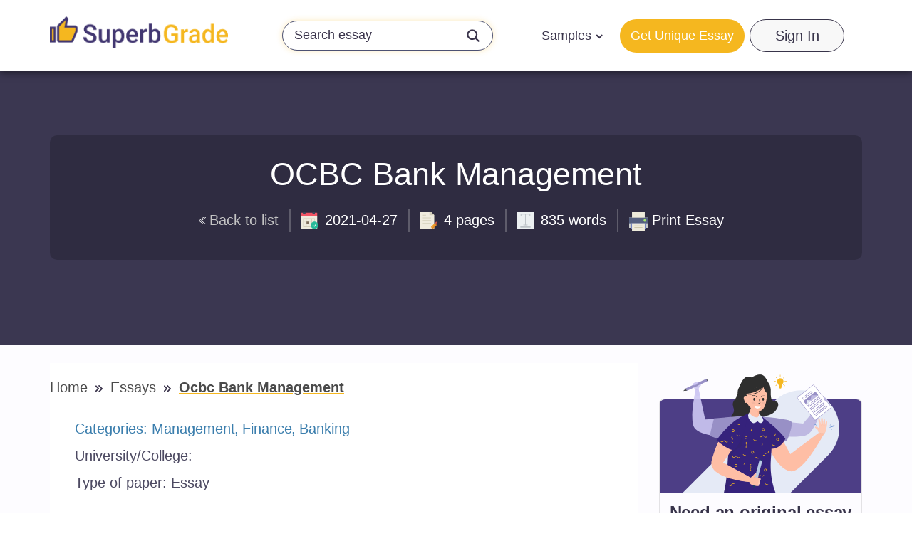

--- FILE ---
content_type: text/html; charset=UTF-8
request_url: https://superbgrade.com/essays/ocbc-bank-management
body_size: 62447
content:
<!DOCTYPE html> <html lang="en" prefix="og: http://ogp.me/ns#"><head> <meta http-equiv="X-UA-Compatible" content="IE=EmulateIE9"> <!--[if IE]> <meta http-equiv="refresh" content="0;URL=https://superbgrade.com/unsupported-browser" /> <![endif]--> <link rel="dns-prefetch" href="https://bam.nr-data.net"> <link rel="dns-prefetch" href="https://mc.webvisor.org"> <link rel="dns-prefetch" href="https://staticxx.facebook.com"> <link rel="dns-prefetch" href="https://connect.facebook.net"> <link rel="dns-prefetch" href="https://cdn.livechatinc.com"> <link rel="dns-prefetch" href="https://secure.livechatinc.com"> <link rel="dns-prefetch" href="https://onesignal.com"> <link rel="preconnect" href="https://www.googletagmanager.com"> <link rel="preconnect" href="https://static.express"> <meta charset="utf-8"> <meta name="viewport" content="width=device-width, initial-scale=1, maximum-scale=1, user-scalable=no"> <link rel="canonical" href="https://superbgrade.com/essays/ocbc-bank-management"> <link rel="alternate" href="https://superbgrade.com/essays/ocbc-bank-management" hreflang="en"> <title>📗 OCBC Bank Management Free Essay, Research Paper Example | SuperbGrade.com</title> <meta name="description" content="OCBC Bank Management ✅ Free essay and term paper example ✅ SuperbGrade.com."> <meta property="og:title" content="OCBC Bank Management Free Essay, Research Paper Example"> <meta property="og:site_name" content="SuperbGrade.com"> <meta property="og:description" content="OCBC Bank Management ✅ Free essay and term paper example ✅ SuperbGrade.com."> <meta property="og:image" content="https://static.express/img/qwasdef121saalogo/new_logo/sbg-new.png"> <meta property="og:url" content="https://superbgrade.com/essays/ocbc-bank-management"> <meta property="og:locale" content="en"> <link rel="icon" href="https://static.express/img/jhg8dnbv6nj543fav/es_fav.ico"> <link rel="apple-touch-icon" href="https://static.express/img/jhg8dnbv6nj543fav/es_fav.ico"> <script id="configs"> let config={"parent":"homeworkfor.me","domain":"superbgrade.com","id":81,"parent_id":63,"family":"hwf","orderPagePath":"place-new-order","specificApiUrl":"https:\/\/api.superbgrade.com\/","shouldUseSpecificApi":true,"orderFormConfigs":"template-one","orderFormBottombarType":"accepts","inquiryFormSidebarType":"advantages","inquiryFormBottombarType":"accepts"}

    if (1) {
      const configFromDomain={"parent":"homeworkfor.me","domain":"superbgrade.com","id":81,"parent_id":63,"family":"hwf","orderPagePath":"place-new-order","specificApiUrl":"https:\/\/api.superbgrade.com\/","shouldUseSpecificApi":true,"orderFormConfigs":"template-one","orderFormBottombarType":"accepts","inquiryFormSidebarType":"advantages","inquiryFormBottombarType":"accepts"}

      if (configFromDomain?.aliasedDomain) {
        config = {...config, ...configFromDomain, isAliasDomain: true}
      }
    }

    window.MICROSERVICES_CONFIGS={...(window?.MICROSERVICES_CONFIGS || {}), ...config} </script> <script id="bootstrap-data"> window.MICROSERVICES_BOOTSTRAP_DATA={"academicLevels":[{"id":10,"key":10,"text":"High School","short_text":"","deprecated":0},{"id":11,"key":11,"text":"Undergraduate","short_text":"","deprecated":0},{"id":12,"key":12,"text":"Master\u2019s","short_text":"","deprecated":0},{"id":13,"key":13,"text":"PhD","short_text":"","deprecated":0},{"id":14,"key":14,"text":"Admissions","short_text":"","deprecated":0}],"contacts":{"email":"support@superbgrade.com","phone":"+18883991827","phone_formatted":"+1 (888) 399-1827","twitter":"https:\/\/www.twitter.com\/","facebook":"https:\/\/www.facebook.com\/SuperbGrade\/","messenger":"https:\/\/www.facebook.com\/messages\/t\/superbgrade"},"currencies":[{"id":1,"name":"USD","symbol":"$"},{"id":2,"name":"EUR","symbol":"\u20ac"},{"id":3,"name":"GBP","symbol":"\u00a3"},{"id":4,"name":"AUD","symbol":"A$"},{"id":6,"name":"CAD","symbol":"C$"},{"id":7,"name":"AED","symbol":"\u062f.\u0625 "},{"id":9,"name":"SGD","symbol":"S$"},{"id":10,"name":"HKD","symbol":"HK$"}],"deadlines":[{"id":1,"key":1,"text":"6 Hours","short_text":"","deprecated":0,"num":6,"type":"h","hours":6},{"id":2,"key":2,"text":"12 Hours","short_text":"","deprecated":0,"num":12,"type":"h","hours":12},{"id":3,"key":3,"text":"24 Hours","short_text":"","deprecated":0,"num":24,"type":"h","hours":24},{"id":4,"key":4,"text":"2 Days","short_text":"","deprecated":0,"num":2,"type":"d","hours":48},{"id":5,"key":5,"text":"3 Days","short_text":"","deprecated":0,"num":3,"type":"d","hours":72},{"id":6,"key":6,"text":"5 Days","short_text":"","deprecated":0,"num":5,"type":"d","hours":120},{"id":7,"key":7,"text":"7 Days","short_text":"","deprecated":0,"num":7,"type":"d","hours":168},{"id":8,"key":8,"text":"9 Days","short_text":"","deprecated":0,"num":9,"type":"d","hours":216},{"id":9,"key":9,"text":"14 Days","short_text":"","deprecated":0,"num":14,"type":"d","hours":336}],"llc_on_payment_methods_modal_enabled":true,"paperFormats":[{"id":26,"key":26,"text":"APA","short_text":"","modifier":"main","deprecated":0},{"id":27,"key":27,"text":"MLA","short_text":"","modifier":"main","deprecated":0},{"id":28,"key":28,"text":"Chicago","short_text":"","modifier":"main","deprecated":0},{"id":29,"key":29,"text":"Harvard","short_text":"","modifier":"main","deprecated":0},{"id":191,"key":191,"text":"ASA","short_text":"","modifier":"additional","deprecated":0},{"id":192,"key":192,"text":"AMS","short_text":"","modifier":"additional","deprecated":0},{"id":193,"key":193,"text":"IEEE","short_text":"","modifier":"additional","deprecated":0},{"id":194,"key":194,"text":"OSCOLA","short_text":"","modifier":"additional","deprecated":0},{"id":195,"key":195,"text":"Vancouver","short_text":"","modifier":"additional","deprecated":0},{"id":196,"key":196,"text":"McGill","short_text":"","modifier":"additional","deprecated":0},{"id":197,"key":197,"text":"Harvard APA","short_text":"","modifier":"additional","deprecated":1},{"id":147,"key":147,"text":"Other","short_text":"","modifier":"additional","deprecated":0}],"paperTypeGroups":{"0":{"id":15,"key":15,"text":"Essay","short_text":"","deprecated":0},"1":{"id":17,"key":17,"text":"Dissertation","short_text":"","deprecated":0},"2":{"id":18,"key":18,"text":"Problems","short_text":"","deprecated":0},"3":{"id":19,"key":19,"text":"Admission","short_text":"","deprecated":0},"4":{"id":198,"key":198,"text":"Multiple-choice questions","short_text":"","deprecated":0},"6":{"id":206,"key":206,"text":"Discussion","short_text":"","deprecated":0},"7":{"id":213,"key":213,"text":"Questions & Answers","short_text":"","deprecated":1},"8":{"id":251,"key":251,"text":"Visual Content","short_text":"","deprecated":0}},"paperTypes":[{"id":111,"key":111,"text":"Admission essay","groupId":19,"deprecated":0},{"id":79,"key":79,"text":"Annotated bibliography","groupId":15,"deprecated":0},{"id":112,"key":112,"text":"Application letter","groupId":19,"deprecated":0},{"id":80,"key":80,"text":"Argumentative essay","groupId":15,"deprecated":0},{"id":81,"key":81,"text":"Article","groupId":15,"deprecated":0},{"id":82,"key":82,"text":"Article review","groupId":15,"deprecated":0},{"id":83,"key":83,"text":"Biography","groupId":15,"deprecated":0},{"id":84,"key":84,"text":"Book review","groupId":15,"deprecated":0},{"id":85,"key":85,"text":"Business plan","groupId":15,"deprecated":0},{"id":86,"key":86,"text":"Case study","groupId":15,"deprecated":0},{"id":87,"key":87,"text":"Course work","groupId":15,"deprecated":0},{"id":113,"key":113,"text":"Cover letter","groupId":19,"deprecated":0},{"id":88,"key":88,"text":"Creative writing","groupId":15,"deprecated":0},{"id":89,"key":89,"text":"Critical thinking","groupId":15,"deprecated":0},{"id":114,"key":114,"text":"Curriculum vitae","groupId":19,"deprecated":0},{"id":204,"key":204,"text":"Discussion board post","groupId":206,"deprecated":0},{"id":101,"key":101,"text":"Dissertation","groupId":17,"deprecated":0},{"id":102,"key":102,"text":"Dissertation abstract","groupId":17,"deprecated":0},{"id":103,"key":103,"text":"Dissertation chapter","groupId":17,"deprecated":0},{"id":104,"key":104,"text":"Dissertation conclusion","groupId":17,"deprecated":0},{"id":105,"key":105,"text":"Dissertation hypothesis","groupId":17,"deprecated":0},{"id":106,"key":106,"text":"Dissertation introduction","groupId":17,"deprecated":0},{"id":107,"key":107,"text":"Dissertation methodology","groupId":17,"deprecated":0},{"id":108,"key":108,"text":"Dissertation proposal","groupId":17,"deprecated":0},{"id":109,"key":109,"text":"Dissertation results","groupId":17,"deprecated":0},{"id":90,"key":90,"text":"Essay","groupId":15,"deprecated":0},{"id":252,"key":252,"text":"Infographic","groupId":251,"deprecated":0},{"id":91,"key":91,"text":"Literature review","groupId":15,"deprecated":0},{"id":92,"key":92,"text":"Movie review","groupId":15,"deprecated":0},{"id":200,"key":200,"text":"Multiple-choice questions","groupId":198,"deprecated":0},{"id":115,"key":115,"text":"Personal statement","groupId":19,"deprecated":0},{"id":253,"key":253,"text":"Poster","groupId":251,"deprecated":0},{"id":93,"key":93,"text":"Presentation","groupId":15,"deprecated":0},{"id":110,"key":110,"text":"Problem solving","groupId":18,"deprecated":0},{"id":211,"key":211,"text":"Questions & Answers","groupId":213,"deprecated":1},{"id":219,"key":219,"text":"Questions & Answers","groupId":15,"deprecated":0},{"id":199,"key":199,"text":"Questions & Answers OLD","groupId":203,"deprecated":1},{"id":183,"key":183,"text":"Recommendation letter","groupId":19,"deprecated":0},{"id":94,"key":94,"text":"Report","groupId":15,"deprecated":0},{"id":95,"key":95,"text":"Research paper","groupId":15,"deprecated":0},{"id":96,"key":96,"text":"Research proposal","groupId":15,"deprecated":0},{"id":116,"key":116,"text":"Resume","groupId":19,"deprecated":0},{"id":153,"key":153,"text":"Speech","groupId":15,"deprecated":0},{"id":97,"key":97,"text":"Term paper","groupId":15,"deprecated":0},{"id":98,"key":98,"text":"Thesis","groupId":15,"deprecated":0},{"id":99,"key":99,"text":"Thesis proposal","groupId":15,"deprecated":0},{"id":100,"key":100,"text":"Thesis statement","groupId":15,"deprecated":0}],"payment_methods":[{"name":"81_gate2shop_chase","title":"Credit card","weight":0,"commission":0,"img":"https:\/\/static.express\/img\/yergfhjrfjheljfacc\/visa-master-maestro-jcb-diners-discover-1.png","method":"gate2shop_chase"},{"name":"81_nowpayments","title":"Cryptocurrency","weight":9,"commission":0,"img":"https:\/\/static.express\/img\/yergfhjrfjheljfacc\/cryptocurrency.svg","method":"nowpayments"},{"name":"81_unionpay","title":"UnionPay","weight":11,"commission":0,"img":"https:\/\/static.express\/img\/yergfhjrfjheljfacc\/unionpay.svg","method":"unionpay"}],"prices":[{"key":199,"price":23,"client_app_id":5,"academicLevels":10,"paperTypeGroups":15,"workTypes":20,"deadlines":1},{"key":200,"price":21,"client_app_id":5,"academicLevels":10,"paperTypeGroups":15,"workTypes":20,"deadlines":2},{"key":201,"price":19,"client_app_id":5,"academicLevels":10,"paperTypeGroups":15,"workTypes":20,"deadlines":3},{"key":202,"price":16,"client_app_id":5,"academicLevels":10,"paperTypeGroups":15,"workTypes":20,"deadlines":4},{"key":203,"price":14,"client_app_id":5,"academicLevels":10,"paperTypeGroups":15,"workTypes":20,"deadlines":5},{"key":204,"price":13,"client_app_id":5,"academicLevels":10,"paperTypeGroups":15,"workTypes":20,"deadlines":6},{"key":205,"price":11,"client_app_id":5,"academicLevels":10,"paperTypeGroups":15,"workTypes":20,"deadlines":7},{"key":206,"price":10,"client_app_id":5,"academicLevels":10,"paperTypeGroups":15,"workTypes":20,"deadlines":8},{"key":207,"price":7.99,"client_app_id":5,"academicLevels":10,"paperTypeGroups":15,"workTypes":20,"deadlines":9},{"key":208,"price":13,"client_app_id":5,"academicLevels":10,"paperTypeGroups":15,"workTypes":21,"deadlines":1},{"key":209,"price":12,"client_app_id":5,"academicLevels":10,"paperTypeGroups":15,"workTypes":21,"deadlines":2},{"key":210,"price":11,"client_app_id":5,"academicLevels":10,"paperTypeGroups":15,"workTypes":21,"deadlines":3},{"key":211,"price":9,"client_app_id":5,"academicLevels":10,"paperTypeGroups":15,"workTypes":21,"deadlines":4},{"key":212,"price":8,"client_app_id":5,"academicLevels":10,"paperTypeGroups":15,"workTypes":21,"deadlines":5},{"key":213,"price":8,"client_app_id":5,"academicLevels":10,"paperTypeGroups":15,"workTypes":21,"deadlines":6},{"key":214,"price":7,"client_app_id":5,"academicLevels":10,"paperTypeGroups":15,"workTypes":21,"deadlines":7},{"key":215,"price":6,"client_app_id":5,"academicLevels":10,"paperTypeGroups":15,"workTypes":21,"deadlines":8},{"key":216,"price":5,"client_app_id":5,"academicLevels":10,"paperTypeGroups":15,"workTypes":21,"deadlines":9},{"key":217,"price":23,"client_app_id":5,"academicLevels":10,"paperTypeGroups":17,"workTypes":20,"deadlines":1},{"key":218,"price":21,"client_app_id":5,"academicLevels":10,"paperTypeGroups":17,"workTypes":20,"deadlines":2},{"key":219,"price":19,"client_app_id":5,"academicLevels":10,"paperTypeGroups":17,"workTypes":20,"deadlines":3},{"key":220,"price":16,"client_app_id":5,"academicLevels":10,"paperTypeGroups":17,"workTypes":20,"deadlines":4},{"key":221,"price":14,"client_app_id":5,"academicLevels":10,"paperTypeGroups":17,"workTypes":20,"deadlines":5},{"key":222,"price":13,"client_app_id":5,"academicLevels":10,"paperTypeGroups":17,"workTypes":20,"deadlines":6},{"key":223,"price":12,"client_app_id":5,"academicLevels":10,"paperTypeGroups":17,"workTypes":20,"deadlines":7},{"key":224,"price":10,"client_app_id":5,"academicLevels":10,"paperTypeGroups":17,"workTypes":20,"deadlines":8},{"key":225,"price":7.99,"client_app_id":5,"academicLevels":10,"paperTypeGroups":17,"workTypes":20,"deadlines":9},{"key":226,"price":13,"client_app_id":5,"academicLevels":10,"paperTypeGroups":17,"workTypes":21,"deadlines":1},{"key":227,"price":12,"client_app_id":5,"academicLevels":10,"paperTypeGroups":17,"workTypes":21,"deadlines":2},{"key":228,"price":11,"client_app_id":5,"academicLevels":10,"paperTypeGroups":17,"workTypes":21,"deadlines":3},{"key":229,"price":9,"client_app_id":5,"academicLevels":10,"paperTypeGroups":17,"workTypes":21,"deadlines":4},{"key":230,"price":8,"client_app_id":5,"academicLevels":10,"paperTypeGroups":17,"workTypes":21,"deadlines":5},{"key":231,"price":8,"client_app_id":5,"academicLevels":10,"paperTypeGroups":17,"workTypes":21,"deadlines":6},{"key":232,"price":7,"client_app_id":5,"academicLevels":10,"paperTypeGroups":17,"workTypes":21,"deadlines":7},{"key":233,"price":6,"client_app_id":5,"academicLevels":10,"paperTypeGroups":17,"workTypes":21,"deadlines":8},{"key":234,"price":5,"client_app_id":5,"academicLevels":10,"paperTypeGroups":17,"workTypes":21,"deadlines":9},{"key":235,"price":29,"client_app_id":5,"academicLevels":10,"paperTypeGroups":18,"workTypes":22,"deadlines":1},{"key":236,"price":25,"client_app_id":5,"academicLevels":10,"paperTypeGroups":18,"workTypes":22,"deadlines":2},{"key":237,"price":23,"client_app_id":5,"academicLevels":10,"paperTypeGroups":18,"workTypes":22,"deadlines":3},{"key":238,"price":20,"client_app_id":5,"academicLevels":10,"paperTypeGroups":18,"workTypes":22,"deadlines":4},{"key":239,"price":18,"client_app_id":5,"academicLevels":10,"paperTypeGroups":18,"workTypes":22,"deadlines":5},{"key":240,"price":17,"client_app_id":5,"academicLevels":10,"paperTypeGroups":18,"workTypes":22,"deadlines":6},{"key":241,"price":15,"client_app_id":5,"academicLevels":10,"paperTypeGroups":18,"workTypes":22,"deadlines":7},{"key":242,"price":13,"client_app_id":5,"academicLevels":10,"paperTypeGroups":18,"workTypes":22,"deadlines":8},{"key":243,"price":11,"client_app_id":5,"academicLevels":10,"paperTypeGroups":18,"workTypes":22,"deadlines":9},{"key":244,"price":29,"client_app_id":5,"academicLevels":11,"paperTypeGroups":15,"workTypes":20,"deadlines":1},{"key":245,"price":25,"client_app_id":5,"academicLevels":11,"paperTypeGroups":15,"workTypes":20,"deadlines":2},{"key":246,"price":23,"client_app_id":5,"academicLevels":11,"paperTypeGroups":15,"workTypes":20,"deadlines":3},{"key":247,"price":20,"client_app_id":5,"academicLevels":11,"paperTypeGroups":15,"workTypes":20,"deadlines":4},{"key":248,"price":18,"client_app_id":5,"academicLevels":11,"paperTypeGroups":15,"workTypes":20,"deadlines":5},{"key":249,"price":17,"client_app_id":5,"academicLevels":11,"paperTypeGroups":15,"workTypes":20,"deadlines":6},{"key":250,"price":15,"client_app_id":5,"academicLevels":11,"paperTypeGroups":15,"workTypes":20,"deadlines":7},{"key":251,"price":13,"client_app_id":5,"academicLevels":11,"paperTypeGroups":15,"workTypes":20,"deadlines":8},{"key":252,"price":10,"client_app_id":5,"academicLevels":11,"paperTypeGroups":15,"workTypes":20,"deadlines":9},{"key":253,"price":18,"client_app_id":5,"academicLevels":11,"paperTypeGroups":15,"workTypes":21,"deadlines":1},{"key":254,"price":16,"client_app_id":5,"academicLevels":11,"paperTypeGroups":15,"workTypes":21,"deadlines":2},{"key":255,"price":15,"client_app_id":5,"academicLevels":11,"paperTypeGroups":15,"workTypes":21,"deadlines":3},{"key":256,"price":13,"client_app_id":5,"academicLevels":11,"paperTypeGroups":15,"workTypes":21,"deadlines":4},{"key":257,"price":11,"client_app_id":5,"academicLevels":11,"paperTypeGroups":15,"workTypes":21,"deadlines":5},{"key":258,"price":11,"client_app_id":5,"academicLevels":11,"paperTypeGroups":15,"workTypes":21,"deadlines":6},{"key":259,"price":10,"client_app_id":5,"academicLevels":11,"paperTypeGroups":15,"workTypes":21,"deadlines":7},{"key":260,"price":8,"client_app_id":5,"academicLevels":11,"paperTypeGroups":15,"workTypes":21,"deadlines":8},{"key":261,"price":7,"client_app_id":5,"academicLevels":11,"paperTypeGroups":15,"workTypes":21,"deadlines":9},{"key":262,"price":29,"client_app_id":5,"academicLevels":11,"paperTypeGroups":17,"workTypes":20,"deadlines":1},{"key":263,"price":25,"client_app_id":5,"academicLevels":11,"paperTypeGroups":17,"workTypes":20,"deadlines":2},{"key":264,"price":23,"client_app_id":5,"academicLevels":11,"paperTypeGroups":17,"workTypes":20,"deadlines":3},{"key":265,"price":20,"client_app_id":5,"academicLevels":11,"paperTypeGroups":17,"workTypes":20,"deadlines":4},{"key":266,"price":18,"client_app_id":5,"academicLevels":11,"paperTypeGroups":17,"workTypes":20,"deadlines":5},{"key":267,"price":17,"client_app_id":5,"academicLevels":11,"paperTypeGroups":17,"workTypes":20,"deadlines":6},{"key":268,"price":15,"client_app_id":5,"academicLevels":11,"paperTypeGroups":17,"workTypes":20,"deadlines":7},{"key":269,"price":13,"client_app_id":5,"academicLevels":11,"paperTypeGroups":17,"workTypes":20,"deadlines":8},{"key":270,"price":10,"client_app_id":5,"academicLevels":11,"paperTypeGroups":17,"workTypes":20,"deadlines":9},{"key":271,"price":18,"client_app_id":5,"academicLevels":11,"paperTypeGroups":17,"workTypes":21,"deadlines":1},{"key":272,"price":16,"client_app_id":5,"academicLevels":11,"paperTypeGroups":17,"workTypes":21,"deadlines":2},{"key":273,"price":15,"client_app_id":5,"academicLevels":11,"paperTypeGroups":17,"workTypes":21,"deadlines":3},{"key":274,"price":13,"client_app_id":5,"academicLevels":11,"paperTypeGroups":17,"workTypes":21,"deadlines":4},{"key":275,"price":11,"client_app_id":5,"academicLevels":11,"paperTypeGroups":17,"workTypes":21,"deadlines":5},{"key":276,"price":11,"client_app_id":5,"academicLevels":11,"paperTypeGroups":17,"workTypes":21,"deadlines":6},{"key":277,"price":10,"client_app_id":5,"academicLevels":11,"paperTypeGroups":17,"workTypes":21,"deadlines":7},{"key":278,"price":8,"client_app_id":5,"academicLevels":11,"paperTypeGroups":17,"workTypes":21,"deadlines":8},{"key":279,"price":7,"client_app_id":5,"academicLevels":11,"paperTypeGroups":17,"workTypes":21,"deadlines":9},{"key":280,"price":36,"client_app_id":5,"academicLevels":11,"paperTypeGroups":18,"workTypes":22,"deadlines":1},{"key":281,"price":32,"client_app_id":5,"academicLevels":11,"paperTypeGroups":18,"workTypes":22,"deadlines":2},{"key":282,"price":29,"client_app_id":5,"academicLevels":11,"paperTypeGroups":18,"workTypes":22,"deadlines":3},{"key":283,"price":25,"client_app_id":5,"academicLevels":11,"paperTypeGroups":18,"workTypes":22,"deadlines":4},{"key":284,"price":22,"client_app_id":5,"academicLevels":11,"paperTypeGroups":18,"workTypes":22,"deadlines":5},{"key":285,"price":22,"client_app_id":5,"academicLevels":11,"paperTypeGroups":18,"workTypes":22,"deadlines":6},{"key":286,"price":20,"client_app_id":5,"academicLevels":11,"paperTypeGroups":18,"workTypes":22,"deadlines":7},{"key":287,"price":17,"client_app_id":5,"academicLevels":11,"paperTypeGroups":18,"workTypes":22,"deadlines":8},{"key":288,"price":14,"client_app_id":5,"academicLevels":11,"paperTypeGroups":18,"workTypes":22,"deadlines":9},{"key":289,"price":36,"client_app_id":5,"academicLevels":12,"paperTypeGroups":15,"workTypes":20,"deadlines":1},{"key":290,"price":32,"client_app_id":5,"academicLevels":12,"paperTypeGroups":15,"workTypes":20,"deadlines":2},{"key":291,"price":29,"client_app_id":5,"academicLevels":12,"paperTypeGroups":15,"workTypes":20,"deadlines":3},{"key":292,"price":26,"client_app_id":5,"academicLevels":12,"paperTypeGroups":15,"workTypes":20,"deadlines":4},{"key":293,"price":24,"client_app_id":5,"academicLevels":12,"paperTypeGroups":15,"workTypes":20,"deadlines":5},{"key":294,"price":22,"client_app_id":5,"academicLevels":12,"paperTypeGroups":15,"workTypes":20,"deadlines":6},{"key":295,"price":20,"client_app_id":5,"academicLevels":12,"paperTypeGroups":15,"workTypes":20,"deadlines":7},{"key":296,"price":17,"client_app_id":5,"academicLevels":12,"paperTypeGroups":15,"workTypes":20,"deadlines":8},{"key":297,"price":14,"client_app_id":5,"academicLevels":12,"paperTypeGroups":15,"workTypes":20,"deadlines":9},{"key":298,"price":23,"client_app_id":5,"academicLevels":12,"paperTypeGroups":15,"workTypes":21,"deadlines":1},{"key":299,"price":21,"client_app_id":5,"academicLevels":12,"paperTypeGroups":15,"workTypes":21,"deadlines":2},{"key":300,"price":19,"client_app_id":5,"academicLevels":12,"paperTypeGroups":15,"workTypes":21,"deadlines":3},{"key":301,"price":16,"client_app_id":5,"academicLevels":12,"paperTypeGroups":15,"workTypes":21,"deadlines":4},{"key":302,"price":14,"client_app_id":5,"academicLevels":12,"paperTypeGroups":15,"workTypes":21,"deadlines":5},{"key":303,"price":14,"client_app_id":5,"academicLevels":12,"paperTypeGroups":15,"workTypes":21,"deadlines":6},{"key":304,"price":13,"client_app_id":5,"academicLevels":12,"paperTypeGroups":15,"workTypes":21,"deadlines":7},{"key":305,"price":11,"client_app_id":5,"academicLevels":12,"paperTypeGroups":15,"workTypes":21,"deadlines":8},{"key":306,"price":9,"client_app_id":5,"academicLevels":12,"paperTypeGroups":15,"workTypes":21,"deadlines":9},{"key":307,"price":36,"client_app_id":5,"academicLevels":12,"paperTypeGroups":17,"workTypes":20,"deadlines":1},{"key":308,"price":32,"client_app_id":5,"academicLevels":12,"paperTypeGroups":17,"workTypes":20,"deadlines":2},{"key":309,"price":29,"client_app_id":5,"academicLevels":12,"paperTypeGroups":17,"workTypes":20,"deadlines":3},{"key":310,"price":26,"client_app_id":5,"academicLevels":12,"paperTypeGroups":17,"workTypes":20,"deadlines":4},{"key":311,"price":24,"client_app_id":5,"academicLevels":12,"paperTypeGroups":17,"workTypes":20,"deadlines":5},{"key":312,"price":22,"client_app_id":5,"academicLevels":12,"paperTypeGroups":17,"workTypes":20,"deadlines":6},{"key":313,"price":20,"client_app_id":5,"academicLevels":12,"paperTypeGroups":17,"workTypes":20,"deadlines":7},{"key":314,"price":17,"client_app_id":5,"academicLevels":12,"paperTypeGroups":17,"workTypes":20,"deadlines":8},{"key":315,"price":14,"client_app_id":5,"academicLevels":12,"paperTypeGroups":17,"workTypes":20,"deadlines":9},{"key":316,"price":23,"client_app_id":5,"academicLevels":12,"paperTypeGroups":17,"workTypes":21,"deadlines":1},{"key":317,"price":21,"client_app_id":5,"academicLevels":12,"paperTypeGroups":17,"workTypes":21,"deadlines":2},{"key":318,"price":19,"client_app_id":5,"academicLevels":12,"paperTypeGroups":17,"workTypes":21,"deadlines":3},{"key":319,"price":16,"client_app_id":5,"academicLevels":12,"paperTypeGroups":17,"workTypes":21,"deadlines":4},{"key":320,"price":14,"client_app_id":5,"academicLevels":12,"paperTypeGroups":17,"workTypes":21,"deadlines":5},{"key":321,"price":14,"client_app_id":5,"academicLevels":12,"paperTypeGroups":17,"workTypes":21,"deadlines":6},{"key":322,"price":13,"client_app_id":5,"academicLevels":12,"paperTypeGroups":17,"workTypes":21,"deadlines":7},{"key":323,"price":11,"client_app_id":5,"academicLevels":12,"paperTypeGroups":17,"workTypes":21,"deadlines":8},{"key":324,"price":9,"client_app_id":5,"academicLevels":12,"paperTypeGroups":17,"workTypes":21,"deadlines":9},{"key":325,"price":49,"client_app_id":5,"academicLevels":12,"paperTypeGroups":18,"workTypes":22,"deadlines":1},{"key":326,"price":44,"client_app_id":5,"academicLevels":12,"paperTypeGroups":18,"workTypes":22,"deadlines":2},{"key":327,"price":40,"client_app_id":5,"academicLevels":12,"paperTypeGroups":18,"workTypes":22,"deadlines":3},{"key":328,"price":34,"client_app_id":5,"academicLevels":12,"paperTypeGroups":18,"workTypes":22,"deadlines":4},{"key":329,"price":30,"client_app_id":5,"academicLevels":12,"paperTypeGroups":18,"workTypes":22,"deadlines":5},{"key":330,"price":29,"client_app_id":5,"academicLevels":12,"paperTypeGroups":18,"workTypes":22,"deadlines":6},{"key":331,"price":27,"client_app_id":5,"academicLevels":12,"paperTypeGroups":18,"workTypes":22,"deadlines":7},{"key":332,"price":23,"client_app_id":5,"academicLevels":12,"paperTypeGroups":18,"workTypes":22,"deadlines":8},{"key":333,"price":19,"client_app_id":5,"academicLevels":12,"paperTypeGroups":18,"workTypes":22,"deadlines":9},{"key":334,"price":49,"client_app_id":5,"academicLevels":13,"paperTypeGroups":15,"workTypes":20,"deadlines":1},{"key":335,"price":44,"client_app_id":5,"academicLevels":13,"paperTypeGroups":15,"workTypes":20,"deadlines":2},{"key":336,"price":40,"client_app_id":5,"academicLevels":13,"paperTypeGroups":15,"workTypes":20,"deadlines":3},{"key":337,"price":34,"client_app_id":5,"academicLevels":13,"paperTypeGroups":15,"workTypes":20,"deadlines":4},{"key":338,"price":30,"client_app_id":5,"academicLevels":13,"paperTypeGroups":15,"workTypes":20,"deadlines":5},{"key":339,"price":29,"client_app_id":5,"academicLevels":13,"paperTypeGroups":15,"workTypes":20,"deadlines":6},{"key":340,"price":27,"client_app_id":5,"academicLevels":13,"paperTypeGroups":15,"workTypes":20,"deadlines":7},{"key":341,"price":23,"client_app_id":5,"academicLevels":13,"paperTypeGroups":15,"workTypes":20,"deadlines":8},{"key":342,"price":19,"client_app_id":5,"academicLevels":13,"paperTypeGroups":15,"workTypes":20,"deadlines":9},{"key":343,"price":29,"client_app_id":5,"academicLevels":13,"paperTypeGroups":15,"workTypes":21,"deadlines":1},{"key":344,"price":25,"client_app_id":5,"academicLevels":13,"paperTypeGroups":15,"workTypes":21,"deadlines":2},{"key":345,"price":23,"client_app_id":5,"academicLevels":13,"paperTypeGroups":15,"workTypes":21,"deadlines":3},{"key":346,"price":20,"client_app_id":5,"academicLevels":13,"paperTypeGroups":15,"workTypes":21,"deadlines":4},{"key":347,"price":18,"client_app_id":5,"academicLevels":13,"paperTypeGroups":15,"workTypes":21,"deadlines":5},{"key":348,"price":17,"client_app_id":5,"academicLevels":13,"paperTypeGroups":15,"workTypes":21,"deadlines":6},{"key":349,"price":15,"client_app_id":5,"academicLevels":13,"paperTypeGroups":15,"workTypes":21,"deadlines":7},{"key":350,"price":13,"client_app_id":5,"academicLevels":13,"paperTypeGroups":15,"workTypes":21,"deadlines":8},{"key":351,"price":11,"client_app_id":5,"academicLevels":13,"paperTypeGroups":15,"workTypes":21,"deadlines":9},{"key":352,"price":49,"client_app_id":5,"academicLevels":13,"paperTypeGroups":17,"workTypes":20,"deadlines":1},{"key":353,"price":44,"client_app_id":5,"academicLevels":13,"paperTypeGroups":17,"workTypes":20,"deadlines":2},{"key":354,"price":40,"client_app_id":5,"academicLevels":13,"paperTypeGroups":17,"workTypes":20,"deadlines":3},{"key":355,"price":34,"client_app_id":5,"academicLevels":13,"paperTypeGroups":17,"workTypes":20,"deadlines":4},{"key":356,"price":30,"client_app_id":5,"academicLevels":13,"paperTypeGroups":17,"workTypes":20,"deadlines":5},{"key":357,"price":29,"client_app_id":5,"academicLevels":13,"paperTypeGroups":17,"workTypes":20,"deadlines":6},{"key":358,"price":27,"client_app_id":5,"academicLevels":13,"paperTypeGroups":17,"workTypes":20,"deadlines":7},{"key":359,"price":23,"client_app_id":5,"academicLevels":13,"paperTypeGroups":17,"workTypes":20,"deadlines":8},{"key":360,"price":19,"client_app_id":5,"academicLevels":13,"paperTypeGroups":17,"workTypes":20,"deadlines":9},{"key":361,"price":29,"client_app_id":5,"academicLevels":13,"paperTypeGroups":17,"workTypes":21,"deadlines":1},{"key":362,"price":25,"client_app_id":5,"academicLevels":13,"paperTypeGroups":17,"workTypes":21,"deadlines":2},{"key":363,"price":23,"client_app_id":5,"academicLevels":13,"paperTypeGroups":17,"workTypes":21,"deadlines":3},{"key":364,"price":20,"client_app_id":5,"academicLevels":13,"paperTypeGroups":17,"workTypes":21,"deadlines":4},{"key":365,"price":18,"client_app_id":5,"academicLevels":13,"paperTypeGroups":17,"workTypes":21,"deadlines":5},{"key":366,"price":17,"client_app_id":5,"academicLevels":13,"paperTypeGroups":17,"workTypes":21,"deadlines":6},{"key":367,"price":15,"client_app_id":5,"academicLevels":13,"paperTypeGroups":17,"workTypes":21,"deadlines":7},{"key":368,"price":13,"client_app_id":5,"academicLevels":13,"paperTypeGroups":17,"workTypes":21,"deadlines":8},{"key":369,"price":11,"client_app_id":5,"academicLevels":13,"paperTypeGroups":17,"workTypes":21,"deadlines":9},{"key":370,"price":75,"client_app_id":5,"academicLevels":13,"paperTypeGroups":18,"workTypes":22,"deadlines":1},{"key":371,"price":67,"client_app_id":5,"academicLevels":13,"paperTypeGroups":18,"workTypes":22,"deadlines":2},{"key":372,"price":61,"client_app_id":5,"academicLevels":13,"paperTypeGroups":18,"workTypes":22,"deadlines":3},{"key":373,"price":52,"client_app_id":5,"academicLevels":13,"paperTypeGroups":18,"workTypes":22,"deadlines":4},{"key":374,"price":46,"client_app_id":5,"academicLevels":13,"paperTypeGroups":18,"workTypes":22,"deadlines":5},{"key":375,"price":45,"client_app_id":5,"academicLevels":13,"paperTypeGroups":18,"workTypes":22,"deadlines":6},{"key":376,"price":41,"client_app_id":5,"academicLevels":13,"paperTypeGroups":18,"workTypes":22,"deadlines":7},{"key":377,"price":35,"client_app_id":5,"academicLevels":13,"paperTypeGroups":18,"workTypes":22,"deadlines":8},{"key":378,"price":29,"client_app_id":5,"academicLevels":13,"paperTypeGroups":18,"workTypes":22,"deadlines":9},{"key":379,"price":66,"client_app_id":5,"academicLevels":14,"paperTypeGroups":19,"workTypes":20,"deadlines":1},{"key":380,"price":60,"client_app_id":5,"academicLevels":14,"paperTypeGroups":19,"workTypes":20,"deadlines":2},{"key":381,"price":54,"client_app_id":5,"academicLevels":14,"paperTypeGroups":19,"workTypes":20,"deadlines":3},{"key":382,"price":48,"client_app_id":5,"academicLevels":14,"paperTypeGroups":19,"workTypes":20,"deadlines":4},{"key":383,"price":42,"client_app_id":5,"academicLevels":14,"paperTypeGroups":19,"workTypes":20,"deadlines":5},{"key":384,"price":36,"client_app_id":5,"academicLevels":14,"paperTypeGroups":19,"workTypes":20,"deadlines":6},{"key":385,"price":32,"client_app_id":5,"academicLevels":14,"paperTypeGroups":19,"workTypes":20,"deadlines":7},{"key":386,"price":28,"client_app_id":5,"academicLevels":14,"paperTypeGroups":19,"workTypes":20,"deadlines":8},{"key":387,"price":20,"client_app_id":5,"academicLevels":14,"paperTypeGroups":19,"workTypes":20,"deadlines":9},{"key":388,"price":40,"client_app_id":5,"academicLevels":14,"paperTypeGroups":19,"workTypes":21,"deadlines":1},{"key":389,"price":36,"client_app_id":5,"academicLevels":14,"paperTypeGroups":19,"workTypes":21,"deadlines":2},{"key":390,"price":32,"client_app_id":5,"academicLevels":14,"paperTypeGroups":19,"workTypes":21,"deadlines":3},{"key":391,"price":26,"client_app_id":5,"academicLevels":14,"paperTypeGroups":19,"workTypes":21,"deadlines":4},{"key":392,"price":24,"client_app_id":5,"academicLevels":14,"paperTypeGroups":19,"workTypes":21,"deadlines":5},{"key":393,"price":22,"client_app_id":5,"academicLevels":14,"paperTypeGroups":19,"workTypes":21,"deadlines":6},{"key":394,"price":20,"client_app_id":5,"academicLevels":14,"paperTypeGroups":19,"workTypes":21,"deadlines":7},{"key":395,"price":18,"client_app_id":5,"academicLevels":14,"paperTypeGroups":19,"workTypes":21,"deadlines":8},{"key":396,"price":15,"client_app_id":5,"academicLevels":14,"paperTypeGroups":19,"workTypes":21,"deadlines":9},{"key":3224,"price":18,"client_app_id":5,"academicLevels":10,"paperTypeGroups":15,"workTypes":175,"deadlines":1},{"key":3225,"price":17,"client_app_id":5,"academicLevels":10,"paperTypeGroups":15,"workTypes":175,"deadlines":2},{"key":3226,"price":15,"client_app_id":5,"academicLevels":10,"paperTypeGroups":15,"workTypes":175,"deadlines":3},{"key":3227,"price":13,"client_app_id":5,"academicLevels":10,"paperTypeGroups":15,"workTypes":175,"deadlines":4},{"key":3228,"price":11,"client_app_id":5,"academicLevels":10,"paperTypeGroups":15,"workTypes":175,"deadlines":5},{"key":3229,"price":10,"client_app_id":5,"academicLevels":10,"paperTypeGroups":15,"workTypes":175,"deadlines":6},{"key":3230,"price":9,"client_app_id":5,"academicLevels":10,"paperTypeGroups":15,"workTypes":175,"deadlines":7},{"key":3231,"price":8,"client_app_id":5,"academicLevels":10,"paperTypeGroups":15,"workTypes":175,"deadlines":8},{"key":3232,"price":6,"client_app_id":5,"academicLevels":10,"paperTypeGroups":15,"workTypes":175,"deadlines":9},{"key":3233,"price":18,"client_app_id":5,"academicLevels":10,"paperTypeGroups":17,"workTypes":175,"deadlines":1},{"key":3234,"price":17,"client_app_id":5,"academicLevels":10,"paperTypeGroups":17,"workTypes":175,"deadlines":2},{"key":3235,"price":15,"client_app_id":5,"academicLevels":10,"paperTypeGroups":17,"workTypes":175,"deadlines":3},{"key":3236,"price":13,"client_app_id":5,"academicLevels":10,"paperTypeGroups":17,"workTypes":175,"deadlines":4},{"key":3237,"price":11,"client_app_id":5,"academicLevels":10,"paperTypeGroups":17,"workTypes":175,"deadlines":5},{"key":3238,"price":10,"client_app_id":5,"academicLevels":10,"paperTypeGroups":17,"workTypes":175,"deadlines":6},{"key":3239,"price":9,"client_app_id":5,"academicLevels":10,"paperTypeGroups":17,"workTypes":175,"deadlines":7},{"key":3240,"price":8,"client_app_id":5,"academicLevels":10,"paperTypeGroups":17,"workTypes":175,"deadlines":8},{"key":3241,"price":6,"client_app_id":5,"academicLevels":10,"paperTypeGroups":17,"workTypes":175,"deadlines":9},{"key":3242,"price":23,"client_app_id":5,"academicLevels":11,"paperTypeGroups":15,"workTypes":175,"deadlines":1},{"key":3243,"price":20,"client_app_id":5,"academicLevels":11,"paperTypeGroups":15,"workTypes":175,"deadlines":2},{"key":3244,"price":18,"client_app_id":5,"academicLevels":11,"paperTypeGroups":15,"workTypes":175,"deadlines":3},{"key":3245,"price":16,"client_app_id":5,"academicLevels":11,"paperTypeGroups":15,"workTypes":175,"deadlines":4},{"key":3246,"price":14,"client_app_id":5,"academicLevels":11,"paperTypeGroups":15,"workTypes":175,"deadlines":5},{"key":3247,"price":14,"client_app_id":5,"academicLevels":11,"paperTypeGroups":15,"workTypes":175,"deadlines":6},{"key":3248,"price":12,"client_app_id":5,"academicLevels":11,"paperTypeGroups":15,"workTypes":175,"deadlines":7},{"key":3249,"price":10,"client_app_id":5,"academicLevels":11,"paperTypeGroups":15,"workTypes":175,"deadlines":8},{"key":3250,"price":8,"client_app_id":5,"academicLevels":11,"paperTypeGroups":15,"workTypes":175,"deadlines":9},{"key":3251,"price":23,"client_app_id":5,"academicLevels":11,"paperTypeGroups":17,"workTypes":175,"deadlines":1},{"key":3252,"price":20,"client_app_id":5,"academicLevels":11,"paperTypeGroups":17,"workTypes":175,"deadlines":2},{"key":3253,"price":18,"client_app_id":5,"academicLevels":11,"paperTypeGroups":17,"workTypes":175,"deadlines":3},{"key":3254,"price":16,"client_app_id":5,"academicLevels":11,"paperTypeGroups":17,"workTypes":175,"deadlines":4},{"key":3255,"price":14,"client_app_id":5,"academicLevels":11,"paperTypeGroups":17,"workTypes":175,"deadlines":5},{"key":3256,"price":14,"client_app_id":5,"academicLevels":11,"paperTypeGroups":17,"workTypes":175,"deadlines":6},{"key":3257,"price":12,"client_app_id":5,"academicLevels":11,"paperTypeGroups":17,"workTypes":175,"deadlines":7},{"key":3258,"price":10,"client_app_id":5,"academicLevels":11,"paperTypeGroups":17,"workTypes":175,"deadlines":8},{"key":3259,"price":8,"client_app_id":5,"academicLevels":11,"paperTypeGroups":17,"workTypes":175,"deadlines":9},{"key":3260,"price":29,"client_app_id":5,"academicLevels":12,"paperTypeGroups":15,"workTypes":175,"deadlines":1},{"key":3261,"price":26,"client_app_id":5,"academicLevels":12,"paperTypeGroups":15,"workTypes":175,"deadlines":2},{"key":3262,"price":23,"client_app_id":5,"academicLevels":12,"paperTypeGroups":15,"workTypes":175,"deadlines":3},{"key":3263,"price":21,"client_app_id":5,"academicLevels":12,"paperTypeGroups":15,"workTypes":175,"deadlines":4},{"key":3264,"price":19,"client_app_id":5,"academicLevels":12,"paperTypeGroups":15,"workTypes":175,"deadlines":5},{"key":3265,"price":18,"client_app_id":5,"academicLevels":12,"paperTypeGroups":15,"workTypes":175,"deadlines":6},{"key":3266,"price":16,"client_app_id":5,"academicLevels":12,"paperTypeGroups":15,"workTypes":175,"deadlines":7},{"key":3267,"price":14,"client_app_id":5,"academicLevels":12,"paperTypeGroups":15,"workTypes":175,"deadlines":8},{"key":3268,"price":13,"client_app_id":5,"academicLevels":12,"paperTypeGroups":15,"workTypes":175,"deadlines":9},{"key":3269,"price":29,"client_app_id":5,"academicLevels":12,"paperTypeGroups":17,"workTypes":175,"deadlines":1},{"key":3270,"price":26,"client_app_id":5,"academicLevels":12,"paperTypeGroups":17,"workTypes":175,"deadlines":2},{"key":3271,"price":23,"client_app_id":5,"academicLevels":12,"paperTypeGroups":17,"workTypes":175,"deadlines":3},{"key":3272,"price":21,"client_app_id":5,"academicLevels":12,"paperTypeGroups":17,"workTypes":175,"deadlines":4},{"key":3273,"price":19,"client_app_id":5,"academicLevels":12,"paperTypeGroups":17,"workTypes":175,"deadlines":5},{"key":3274,"price":18,"client_app_id":5,"academicLevels":12,"paperTypeGroups":17,"workTypes":175,"deadlines":6},{"key":3275,"price":16,"client_app_id":5,"academicLevels":12,"paperTypeGroups":17,"workTypes":175,"deadlines":7},{"key":3276,"price":14,"client_app_id":5,"academicLevels":12,"paperTypeGroups":17,"workTypes":175,"deadlines":8},{"key":3277,"price":13,"client_app_id":5,"academicLevels":12,"paperTypeGroups":17,"workTypes":175,"deadlines":9},{"key":3278,"price":39,"client_app_id":5,"academicLevels":13,"paperTypeGroups":15,"workTypes":175,"deadlines":1},{"key":3279,"price":35,"client_app_id":5,"academicLevels":13,"paperTypeGroups":15,"workTypes":175,"deadlines":2},{"key":3280,"price":32,"client_app_id":5,"academicLevels":13,"paperTypeGroups":15,"workTypes":175,"deadlines":3},{"key":3281,"price":27,"client_app_id":5,"academicLevels":13,"paperTypeGroups":15,"workTypes":175,"deadlines":4},{"key":3282,"price":24,"client_app_id":5,"academicLevels":13,"paperTypeGroups":15,"workTypes":175,"deadlines":5},{"key":3283,"price":23,"client_app_id":5,"academicLevels":13,"paperTypeGroups":15,"workTypes":175,"deadlines":6},{"key":3284,"price":22,"client_app_id":5,"academicLevels":13,"paperTypeGroups":15,"workTypes":175,"deadlines":7},{"key":3285,"price":18,"client_app_id":5,"academicLevels":13,"paperTypeGroups":15,"workTypes":175,"deadlines":8},{"key":3286,"price":17,"client_app_id":5,"academicLevels":13,"paperTypeGroups":15,"workTypes":175,"deadlines":9},{"key":3287,"price":39,"client_app_id":5,"academicLevels":13,"paperTypeGroups":17,"workTypes":175,"deadlines":1},{"key":3288,"price":35,"client_app_id":5,"academicLevels":13,"paperTypeGroups":17,"workTypes":175,"deadlines":2},{"key":3289,"price":32,"client_app_id":5,"academicLevels":13,"paperTypeGroups":17,"workTypes":175,"deadlines":3},{"key":3290,"price":27,"client_app_id":5,"academicLevels":13,"paperTypeGroups":17,"workTypes":175,"deadlines":4},{"key":3291,"price":24,"client_app_id":5,"academicLevels":13,"paperTypeGroups":17,"workTypes":175,"deadlines":5},{"key":3292,"price":23,"client_app_id":5,"academicLevels":13,"paperTypeGroups":17,"workTypes":175,"deadlines":6},{"key":3293,"price":22,"client_app_id":5,"academicLevels":13,"paperTypeGroups":17,"workTypes":175,"deadlines":7},{"key":3294,"price":18,"client_app_id":5,"academicLevels":13,"paperTypeGroups":17,"workTypes":175,"deadlines":8},{"key":3295,"price":17,"client_app_id":5,"academicLevels":13,"paperTypeGroups":17,"workTypes":175,"deadlines":9},{"key":3296,"price":53,"client_app_id":5,"academicLevels":14,"paperTypeGroups":19,"workTypes":175,"deadlines":1},{"key":3297,"price":48,"client_app_id":5,"academicLevels":14,"paperTypeGroups":19,"workTypes":175,"deadlines":2},{"key":3298,"price":43,"client_app_id":5,"academicLevels":14,"paperTypeGroups":19,"workTypes":175,"deadlines":3},{"key":3299,"price":38,"client_app_id":5,"academicLevels":14,"paperTypeGroups":19,"workTypes":175,"deadlines":4},{"key":3300,"price":34,"client_app_id":5,"academicLevels":14,"paperTypeGroups":19,"workTypes":175,"deadlines":5},{"key":3301,"price":29,"client_app_id":5,"academicLevels":14,"paperTypeGroups":19,"workTypes":175,"deadlines":6},{"key":3302,"price":26,"client_app_id":5,"academicLevels":14,"paperTypeGroups":19,"workTypes":175,"deadlines":7},{"key":3303,"price":22,"client_app_id":5,"academicLevels":14,"paperTypeGroups":19,"workTypes":175,"deadlines":8},{"key":3304,"price":18,"client_app_id":5,"academicLevels":14,"paperTypeGroups":19,"workTypes":175,"deadlines":9},{"key":5051,"price":18,"client_app_id":5,"academicLevels":10,"paperTypeGroups":15,"workTypes":180,"deadlines":1},{"key":5052,"price":17,"client_app_id":5,"academicLevels":10,"paperTypeGroups":15,"workTypes":180,"deadlines":2},{"key":5053,"price":15,"client_app_id":5,"academicLevels":10,"paperTypeGroups":15,"workTypes":180,"deadlines":3},{"key":5054,"price":13,"client_app_id":5,"academicLevels":10,"paperTypeGroups":15,"workTypes":180,"deadlines":4},{"key":5055,"price":11,"client_app_id":5,"academicLevels":10,"paperTypeGroups":15,"workTypes":180,"deadlines":5},{"key":5056,"price":10,"client_app_id":5,"academicLevels":10,"paperTypeGroups":15,"workTypes":180,"deadlines":6},{"key":5057,"price":9,"client_app_id":5,"academicLevels":10,"paperTypeGroups":15,"workTypes":180,"deadlines":7},{"key":5058,"price":8,"client_app_id":5,"academicLevels":10,"paperTypeGroups":15,"workTypes":180,"deadlines":8},{"key":5059,"price":6,"client_app_id":5,"academicLevels":10,"paperTypeGroups":15,"workTypes":180,"deadlines":9},{"key":5060,"price":18,"client_app_id":5,"academicLevels":10,"paperTypeGroups":17,"workTypes":180,"deadlines":1},{"key":5061,"price":17,"client_app_id":5,"academicLevels":10,"paperTypeGroups":17,"workTypes":180,"deadlines":2},{"key":5062,"price":15,"client_app_id":5,"academicLevels":10,"paperTypeGroups":17,"workTypes":180,"deadlines":3},{"key":5063,"price":13,"client_app_id":5,"academicLevels":10,"paperTypeGroups":17,"workTypes":180,"deadlines":4},{"key":5064,"price":11,"client_app_id":5,"academicLevels":10,"paperTypeGroups":17,"workTypes":180,"deadlines":5},{"key":5065,"price":10,"client_app_id":5,"academicLevels":10,"paperTypeGroups":17,"workTypes":180,"deadlines":6},{"key":5066,"price":9,"client_app_id":5,"academicLevels":10,"paperTypeGroups":17,"workTypes":180,"deadlines":7},{"key":5067,"price":8,"client_app_id":5,"academicLevels":10,"paperTypeGroups":17,"workTypes":180,"deadlines":8},{"key":5068,"price":6,"client_app_id":5,"academicLevels":10,"paperTypeGroups":17,"workTypes":180,"deadlines":9},{"key":5069,"price":23,"client_app_id":5,"academicLevels":11,"paperTypeGroups":15,"workTypes":180,"deadlines":1},{"key":5070,"price":20,"client_app_id":5,"academicLevels":11,"paperTypeGroups":15,"workTypes":180,"deadlines":2},{"key":5071,"price":18,"client_app_id":5,"academicLevels":11,"paperTypeGroups":15,"workTypes":180,"deadlines":3},{"key":5072,"price":16,"client_app_id":5,"academicLevels":11,"paperTypeGroups":15,"workTypes":180,"deadlines":4},{"key":5073,"price":14,"client_app_id":5,"academicLevels":11,"paperTypeGroups":15,"workTypes":180,"deadlines":5},{"key":5074,"price":14,"client_app_id":5,"academicLevels":11,"paperTypeGroups":15,"workTypes":180,"deadlines":6},{"key":5075,"price":12,"client_app_id":5,"academicLevels":11,"paperTypeGroups":15,"workTypes":180,"deadlines":7},{"key":5076,"price":10,"client_app_id":5,"academicLevels":11,"paperTypeGroups":15,"workTypes":180,"deadlines":8},{"key":5077,"price":8,"client_app_id":5,"academicLevels":11,"paperTypeGroups":15,"workTypes":180,"deadlines":9},{"key":5078,"price":23,"client_app_id":5,"academicLevels":11,"paperTypeGroups":17,"workTypes":180,"deadlines":1},{"key":5079,"price":20,"client_app_id":5,"academicLevels":11,"paperTypeGroups":17,"workTypes":180,"deadlines":2},{"key":5080,"price":18,"client_app_id":5,"academicLevels":11,"paperTypeGroups":17,"workTypes":180,"deadlines":3},{"key":5081,"price":16,"client_app_id":5,"academicLevels":11,"paperTypeGroups":17,"workTypes":180,"deadlines":4},{"key":5082,"price":14,"client_app_id":5,"academicLevels":11,"paperTypeGroups":17,"workTypes":180,"deadlines":5},{"key":5083,"price":14,"client_app_id":5,"academicLevels":11,"paperTypeGroups":17,"workTypes":180,"deadlines":6},{"key":5084,"price":12,"client_app_id":5,"academicLevels":11,"paperTypeGroups":17,"workTypes":180,"deadlines":7},{"key":5085,"price":10,"client_app_id":5,"academicLevels":11,"paperTypeGroups":17,"workTypes":180,"deadlines":8},{"key":5086,"price":8,"client_app_id":5,"academicLevels":11,"paperTypeGroups":17,"workTypes":180,"deadlines":9},{"key":5087,"price":29,"client_app_id":5,"academicLevels":12,"paperTypeGroups":15,"workTypes":180,"deadlines":1},{"key":5088,"price":26,"client_app_id":5,"academicLevels":12,"paperTypeGroups":15,"workTypes":180,"deadlines":2},{"key":5089,"price":23,"client_app_id":5,"academicLevels":12,"paperTypeGroups":15,"workTypes":180,"deadlines":3},{"key":5090,"price":21,"client_app_id":5,"academicLevels":12,"paperTypeGroups":15,"workTypes":180,"deadlines":4},{"key":5091,"price":19,"client_app_id":5,"academicLevels":12,"paperTypeGroups":15,"workTypes":180,"deadlines":5},{"key":5092,"price":18,"client_app_id":5,"academicLevels":12,"paperTypeGroups":15,"workTypes":180,"deadlines":6},{"key":5093,"price":16,"client_app_id":5,"academicLevels":12,"paperTypeGroups":15,"workTypes":180,"deadlines":7},{"key":5094,"price":14,"client_app_id":5,"academicLevels":12,"paperTypeGroups":15,"workTypes":180,"deadlines":8},{"key":5095,"price":13,"client_app_id":5,"academicLevels":12,"paperTypeGroups":15,"workTypes":180,"deadlines":9},{"key":5096,"price":29,"client_app_id":5,"academicLevels":12,"paperTypeGroups":17,"workTypes":180,"deadlines":1},{"key":5097,"price":26,"client_app_id":5,"academicLevels":12,"paperTypeGroups":17,"workTypes":180,"deadlines":2},{"key":5098,"price":23,"client_app_id":5,"academicLevels":12,"paperTypeGroups":17,"workTypes":180,"deadlines":3},{"key":5099,"price":21,"client_app_id":5,"academicLevels":12,"paperTypeGroups":17,"workTypes":180,"deadlines":4},{"key":5100,"price":19,"client_app_id":5,"academicLevels":12,"paperTypeGroups":17,"workTypes":180,"deadlines":5},{"key":5101,"price":18,"client_app_id":5,"academicLevels":12,"paperTypeGroups":17,"workTypes":180,"deadlines":6},{"key":5102,"price":16,"client_app_id":5,"academicLevels":12,"paperTypeGroups":17,"workTypes":180,"deadlines":7},{"key":5103,"price":14,"client_app_id":5,"academicLevels":12,"paperTypeGroups":17,"workTypes":180,"deadlines":8},{"key":5104,"price":13,"client_app_id":5,"academicLevels":12,"paperTypeGroups":17,"workTypes":180,"deadlines":9},{"key":5105,"price":39,"client_app_id":5,"academicLevels":13,"paperTypeGroups":15,"workTypes":180,"deadlines":1},{"key":5106,"price":35,"client_app_id":5,"academicLevels":13,"paperTypeGroups":15,"workTypes":180,"deadlines":2},{"key":5107,"price":32,"client_app_id":5,"academicLevels":13,"paperTypeGroups":15,"workTypes":180,"deadlines":3},{"key":5108,"price":27,"client_app_id":5,"academicLevels":13,"paperTypeGroups":15,"workTypes":180,"deadlines":4},{"key":5109,"price":24,"client_app_id":5,"academicLevels":13,"paperTypeGroups":15,"workTypes":180,"deadlines":5},{"key":5110,"price":23,"client_app_id":5,"academicLevels":13,"paperTypeGroups":15,"workTypes":180,"deadlines":6},{"key":5111,"price":22,"client_app_id":5,"academicLevels":13,"paperTypeGroups":15,"workTypes":180,"deadlines":7},{"key":5112,"price":18,"client_app_id":5,"academicLevels":13,"paperTypeGroups":15,"workTypes":180,"deadlines":8},{"key":5113,"price":17,"client_app_id":5,"academicLevels":13,"paperTypeGroups":15,"workTypes":180,"deadlines":9},{"key":5114,"price":39,"client_app_id":5,"academicLevels":13,"paperTypeGroups":17,"workTypes":180,"deadlines":1},{"key":5115,"price":35,"client_app_id":5,"academicLevels":13,"paperTypeGroups":17,"workTypes":180,"deadlines":2},{"key":5116,"price":32,"client_app_id":5,"academicLevels":13,"paperTypeGroups":17,"workTypes":180,"deadlines":3},{"key":5117,"price":27,"client_app_id":5,"academicLevels":13,"paperTypeGroups":17,"workTypes":180,"deadlines":4},{"key":5118,"price":24,"client_app_id":5,"academicLevels":13,"paperTypeGroups":17,"workTypes":180,"deadlines":5},{"key":5119,"price":23,"client_app_id":5,"academicLevels":13,"paperTypeGroups":17,"workTypes":180,"deadlines":6},{"key":5120,"price":22,"client_app_id":5,"academicLevels":13,"paperTypeGroups":17,"workTypes":180,"deadlines":7},{"key":5121,"price":18,"client_app_id":5,"academicLevels":13,"paperTypeGroups":17,"workTypes":180,"deadlines":8},{"key":5122,"price":17,"client_app_id":5,"academicLevels":13,"paperTypeGroups":17,"workTypes":180,"deadlines":9},{"key":5123,"price":53,"client_app_id":5,"academicLevels":14,"paperTypeGroups":19,"workTypes":180,"deadlines":1},{"key":5124,"price":48,"client_app_id":5,"academicLevels":14,"paperTypeGroups":19,"workTypes":180,"deadlines":2},{"key":5125,"price":43,"client_app_id":5,"academicLevels":14,"paperTypeGroups":19,"workTypes":180,"deadlines":3},{"key":5126,"price":38,"client_app_id":5,"academicLevels":14,"paperTypeGroups":19,"workTypes":180,"deadlines":4},{"key":5127,"price":34,"client_app_id":5,"academicLevels":14,"paperTypeGroups":19,"workTypes":180,"deadlines":5},{"key":5128,"price":29,"client_app_id":5,"academicLevels":14,"paperTypeGroups":19,"workTypes":180,"deadlines":6},{"key":5129,"price":26,"client_app_id":5,"academicLevels":14,"paperTypeGroups":19,"workTypes":180,"deadlines":7},{"key":5130,"price":22,"client_app_id":5,"academicLevels":14,"paperTypeGroups":19,"workTypes":180,"deadlines":8},{"key":5131,"price":18,"client_app_id":5,"academicLevels":14,"paperTypeGroups":19,"workTypes":180,"deadlines":9},{"key":5412,"price":2.8,"client_app_id":5,"academicLevels":10,"paperTypeGroups":198,"workTypes":201,"deadlines":1},{"key":5413,"price":3,"client_app_id":5,"academicLevels":11,"paperTypeGroups":198,"workTypes":201,"deadlines":1},{"key":5414,"price":3.2,"client_app_id":5,"academicLevels":12,"paperTypeGroups":198,"workTypes":201,"deadlines":1},{"key":5415,"price":3.4,"client_app_id":5,"academicLevels":13,"paperTypeGroups":198,"workTypes":201,"deadlines":1},{"key":5416,"price":2.6,"client_app_id":5,"academicLevels":10,"paperTypeGroups":198,"workTypes":201,"deadlines":2},{"key":5417,"price":2.8,"client_app_id":5,"academicLevels":11,"paperTypeGroups":198,"workTypes":201,"deadlines":2},{"key":5418,"price":3,"client_app_id":5,"academicLevels":12,"paperTypeGroups":198,"workTypes":201,"deadlines":2},{"key":5419,"price":3.2,"client_app_id":5,"academicLevels":13,"paperTypeGroups":198,"workTypes":201,"deadlines":2},{"key":5420,"price":2.4,"client_app_id":5,"academicLevels":10,"paperTypeGroups":198,"workTypes":201,"deadlines":3},{"key":5421,"price":2.6,"client_app_id":5,"academicLevels":11,"paperTypeGroups":198,"workTypes":201,"deadlines":3},{"key":5422,"price":2.8,"client_app_id":5,"academicLevels":12,"paperTypeGroups":198,"workTypes":201,"deadlines":3},{"key":5423,"price":3,"client_app_id":5,"academicLevels":13,"paperTypeGroups":198,"workTypes":201,"deadlines":3},{"key":5424,"price":2.2,"client_app_id":5,"academicLevels":10,"paperTypeGroups":198,"workTypes":201,"deadlines":4},{"key":5425,"price":2.4,"client_app_id":5,"academicLevels":11,"paperTypeGroups":198,"workTypes":201,"deadlines":4},{"key":5426,"price":2.6,"client_app_id":5,"academicLevels":12,"paperTypeGroups":198,"workTypes":201,"deadlines":4},{"key":5427,"price":2.8,"client_app_id":5,"academicLevels":13,"paperTypeGroups":198,"workTypes":201,"deadlines":4},{"key":5428,"price":2,"client_app_id":5,"academicLevels":10,"paperTypeGroups":198,"workTypes":201,"deadlines":5},{"key":5429,"price":2.2,"client_app_id":5,"academicLevels":11,"paperTypeGroups":198,"workTypes":201,"deadlines":5},{"key":5430,"price":2.4,"client_app_id":5,"academicLevels":12,"paperTypeGroups":198,"workTypes":201,"deadlines":5},{"key":5431,"price":2.6,"client_app_id":5,"academicLevels":13,"paperTypeGroups":198,"workTypes":201,"deadlines":5},{"key":5432,"price":1.8,"client_app_id":5,"academicLevels":10,"paperTypeGroups":198,"workTypes":201,"deadlines":6},{"key":5433,"price":2,"client_app_id":5,"academicLevels":11,"paperTypeGroups":198,"workTypes":201,"deadlines":6},{"key":5434,"price":2.2,"client_app_id":5,"academicLevels":12,"paperTypeGroups":198,"workTypes":201,"deadlines":6},{"key":5435,"price":2.4,"client_app_id":5,"academicLevels":13,"paperTypeGroups":198,"workTypes":201,"deadlines":6},{"key":5436,"price":1.6,"client_app_id":5,"academicLevels":10,"paperTypeGroups":198,"workTypes":201,"deadlines":7},{"key":5437,"price":1.8,"client_app_id":5,"academicLevels":11,"paperTypeGroups":198,"workTypes":201,"deadlines":7},{"key":5438,"price":2,"client_app_id":5,"academicLevels":12,"paperTypeGroups":198,"workTypes":201,"deadlines":7},{"key":5439,"price":2.2,"client_app_id":5,"academicLevels":13,"paperTypeGroups":198,"workTypes":201,"deadlines":7},{"key":5440,"price":1.4,"client_app_id":5,"academicLevels":10,"paperTypeGroups":198,"workTypes":201,"deadlines":8},{"key":5441,"price":1.6,"client_app_id":5,"academicLevels":11,"paperTypeGroups":198,"workTypes":201,"deadlines":8},{"key":5442,"price":1.8,"client_app_id":5,"academicLevels":12,"paperTypeGroups":198,"workTypes":201,"deadlines":8},{"key":5443,"price":2,"client_app_id":5,"academicLevels":13,"paperTypeGroups":198,"workTypes":201,"deadlines":8},{"key":5444,"price":1.2,"client_app_id":5,"academicLevels":10,"paperTypeGroups":198,"workTypes":201,"deadlines":9},{"key":5445,"price":1.4,"client_app_id":5,"academicLevels":11,"paperTypeGroups":198,"workTypes":201,"deadlines":9},{"key":5446,"price":1.6,"client_app_id":5,"academicLevels":12,"paperTypeGroups":198,"workTypes":201,"deadlines":9},{"key":5447,"price":1.8,"client_app_id":5,"academicLevels":13,"paperTypeGroups":198,"workTypes":201,"deadlines":9},{"key":5941,"price":23,"client_app_id":5,"academicLevels":10,"paperTypeGroups":206,"workTypes":20,"deadlines":1},{"key":5942,"price":21,"client_app_id":5,"academicLevels":10,"paperTypeGroups":206,"workTypes":20,"deadlines":2},{"key":5943,"price":19,"client_app_id":5,"academicLevels":10,"paperTypeGroups":206,"workTypes":20,"deadlines":3},{"key":5944,"price":16,"client_app_id":5,"academicLevels":10,"paperTypeGroups":206,"workTypes":20,"deadlines":4},{"key":5945,"price":14,"client_app_id":5,"academicLevels":10,"paperTypeGroups":206,"workTypes":20,"deadlines":5},{"key":5946,"price":13,"client_app_id":5,"academicLevels":10,"paperTypeGroups":206,"workTypes":20,"deadlines":6},{"key":5947,"price":11,"client_app_id":5,"academicLevels":10,"paperTypeGroups":206,"workTypes":20,"deadlines":7},{"key":5948,"price":10,"client_app_id":5,"academicLevels":10,"paperTypeGroups":206,"workTypes":20,"deadlines":8},{"key":5949,"price":7.99,"client_app_id":5,"academicLevels":10,"paperTypeGroups":206,"workTypes":20,"deadlines":9},{"key":5950,"price":13,"client_app_id":5,"academicLevels":10,"paperTypeGroups":206,"workTypes":21,"deadlines":1},{"key":5951,"price":12,"client_app_id":5,"academicLevels":10,"paperTypeGroups":206,"workTypes":21,"deadlines":2},{"key":5952,"price":11,"client_app_id":5,"academicLevels":10,"paperTypeGroups":206,"workTypes":21,"deadlines":3},{"key":5953,"price":9,"client_app_id":5,"academicLevels":10,"paperTypeGroups":206,"workTypes":21,"deadlines":4},{"key":5954,"price":8,"client_app_id":5,"academicLevels":10,"paperTypeGroups":206,"workTypes":21,"deadlines":5},{"key":5955,"price":8,"client_app_id":5,"academicLevels":10,"paperTypeGroups":206,"workTypes":21,"deadlines":6},{"key":5956,"price":7,"client_app_id":5,"academicLevels":10,"paperTypeGroups":206,"workTypes":21,"deadlines":7},{"key":5957,"price":6,"client_app_id":5,"academicLevels":10,"paperTypeGroups":206,"workTypes":21,"deadlines":8},{"key":5958,"price":5,"client_app_id":5,"academicLevels":10,"paperTypeGroups":206,"workTypes":21,"deadlines":9},{"key":5959,"price":29,"client_app_id":5,"academicLevels":11,"paperTypeGroups":206,"workTypes":20,"deadlines":1},{"key":5960,"price":25,"client_app_id":5,"academicLevels":11,"paperTypeGroups":206,"workTypes":20,"deadlines":2},{"key":5961,"price":23,"client_app_id":5,"academicLevels":11,"paperTypeGroups":206,"workTypes":20,"deadlines":3},{"key":5962,"price":20,"client_app_id":5,"academicLevels":11,"paperTypeGroups":206,"workTypes":20,"deadlines":4},{"key":5963,"price":18,"client_app_id":5,"academicLevels":11,"paperTypeGroups":206,"workTypes":20,"deadlines":5},{"key":5964,"price":17,"client_app_id":5,"academicLevels":11,"paperTypeGroups":206,"workTypes":20,"deadlines":6},{"key":5965,"price":15,"client_app_id":5,"academicLevels":11,"paperTypeGroups":206,"workTypes":20,"deadlines":7},{"key":5966,"price":13,"client_app_id":5,"academicLevels":11,"paperTypeGroups":206,"workTypes":20,"deadlines":8},{"key":5967,"price":10,"client_app_id":5,"academicLevels":11,"paperTypeGroups":206,"workTypes":20,"deadlines":9},{"key":5968,"price":18,"client_app_id":5,"academicLevels":11,"paperTypeGroups":206,"workTypes":21,"deadlines":1},{"key":5969,"price":16,"client_app_id":5,"academicLevels":11,"paperTypeGroups":206,"workTypes":21,"deadlines":2},{"key":5970,"price":15,"client_app_id":5,"academicLevels":11,"paperTypeGroups":206,"workTypes":21,"deadlines":3},{"key":5971,"price":13,"client_app_id":5,"academicLevels":11,"paperTypeGroups":206,"workTypes":21,"deadlines":4},{"key":5972,"price":11,"client_app_id":5,"academicLevels":11,"paperTypeGroups":206,"workTypes":21,"deadlines":5},{"key":5973,"price":11,"client_app_id":5,"academicLevels":11,"paperTypeGroups":206,"workTypes":21,"deadlines":6},{"key":5974,"price":10,"client_app_id":5,"academicLevels":11,"paperTypeGroups":206,"workTypes":21,"deadlines":7},{"key":5975,"price":8,"client_app_id":5,"academicLevels":11,"paperTypeGroups":206,"workTypes":21,"deadlines":8},{"key":5976,"price":7,"client_app_id":5,"academicLevels":11,"paperTypeGroups":206,"workTypes":21,"deadlines":9},{"key":5977,"price":36,"client_app_id":5,"academicLevels":12,"paperTypeGroups":206,"workTypes":20,"deadlines":1},{"key":5978,"price":32,"client_app_id":5,"academicLevels":12,"paperTypeGroups":206,"workTypes":20,"deadlines":2},{"key":5979,"price":29,"client_app_id":5,"academicLevels":12,"paperTypeGroups":206,"workTypes":20,"deadlines":3},{"key":5980,"price":26,"client_app_id":5,"academicLevels":12,"paperTypeGroups":206,"workTypes":20,"deadlines":4},{"key":5981,"price":24,"client_app_id":5,"academicLevels":12,"paperTypeGroups":206,"workTypes":20,"deadlines":5},{"key":5982,"price":22,"client_app_id":5,"academicLevels":12,"paperTypeGroups":206,"workTypes":20,"deadlines":6},{"key":5983,"price":20,"client_app_id":5,"academicLevels":12,"paperTypeGroups":206,"workTypes":20,"deadlines":7},{"key":5984,"price":17,"client_app_id":5,"academicLevels":12,"paperTypeGroups":206,"workTypes":20,"deadlines":8},{"key":5985,"price":14,"client_app_id":5,"academicLevels":12,"paperTypeGroups":206,"workTypes":20,"deadlines":9},{"key":5986,"price":23,"client_app_id":5,"academicLevels":12,"paperTypeGroups":206,"workTypes":21,"deadlines":1},{"key":5987,"price":21,"client_app_id":5,"academicLevels":12,"paperTypeGroups":206,"workTypes":21,"deadlines":2},{"key":5988,"price":19,"client_app_id":5,"academicLevels":12,"paperTypeGroups":206,"workTypes":21,"deadlines":3},{"key":5989,"price":16,"client_app_id":5,"academicLevels":12,"paperTypeGroups":206,"workTypes":21,"deadlines":4},{"key":5990,"price":14,"client_app_id":5,"academicLevels":12,"paperTypeGroups":206,"workTypes":21,"deadlines":5},{"key":5991,"price":14,"client_app_id":5,"academicLevels":12,"paperTypeGroups":206,"workTypes":21,"deadlines":6},{"key":5992,"price":13,"client_app_id":5,"academicLevels":12,"paperTypeGroups":206,"workTypes":21,"deadlines":7},{"key":5993,"price":11,"client_app_id":5,"academicLevels":12,"paperTypeGroups":206,"workTypes":21,"deadlines":8},{"key":5994,"price":9,"client_app_id":5,"academicLevels":12,"paperTypeGroups":206,"workTypes":21,"deadlines":9},{"key":5995,"price":49,"client_app_id":5,"academicLevels":13,"paperTypeGroups":206,"workTypes":20,"deadlines":1},{"key":5996,"price":44,"client_app_id":5,"academicLevels":13,"paperTypeGroups":206,"workTypes":20,"deadlines":2},{"key":5997,"price":40,"client_app_id":5,"academicLevels":13,"paperTypeGroups":206,"workTypes":20,"deadlines":3},{"key":5998,"price":34,"client_app_id":5,"academicLevels":13,"paperTypeGroups":206,"workTypes":20,"deadlines":4},{"key":5999,"price":30,"client_app_id":5,"academicLevels":13,"paperTypeGroups":206,"workTypes":20,"deadlines":5},{"key":6000,"price":29,"client_app_id":5,"academicLevels":13,"paperTypeGroups":206,"workTypes":20,"deadlines":6},{"key":6001,"price":27,"client_app_id":5,"academicLevels":13,"paperTypeGroups":206,"workTypes":20,"deadlines":7},{"key":6002,"price":23,"client_app_id":5,"academicLevels":13,"paperTypeGroups":206,"workTypes":20,"deadlines":8},{"key":6003,"price":19,"client_app_id":5,"academicLevels":13,"paperTypeGroups":206,"workTypes":20,"deadlines":9},{"key":6004,"price":29,"client_app_id":5,"academicLevels":13,"paperTypeGroups":206,"workTypes":21,"deadlines":1},{"key":6005,"price":25,"client_app_id":5,"academicLevels":13,"paperTypeGroups":206,"workTypes":21,"deadlines":2},{"key":6006,"price":23,"client_app_id":5,"academicLevels":13,"paperTypeGroups":206,"workTypes":21,"deadlines":3},{"key":6007,"price":20,"client_app_id":5,"academicLevels":13,"paperTypeGroups":206,"workTypes":21,"deadlines":4},{"key":6008,"price":18,"client_app_id":5,"academicLevels":13,"paperTypeGroups":206,"workTypes":21,"deadlines":5},{"key":6009,"price":17,"client_app_id":5,"academicLevels":13,"paperTypeGroups":206,"workTypes":21,"deadlines":6},{"key":6010,"price":15,"client_app_id":5,"academicLevels":13,"paperTypeGroups":206,"workTypes":21,"deadlines":7},{"key":6011,"price":13,"client_app_id":5,"academicLevels":13,"paperTypeGroups":206,"workTypes":21,"deadlines":8},{"key":6012,"price":11,"client_app_id":5,"academicLevels":13,"paperTypeGroups":206,"workTypes":21,"deadlines":9},{"key":6085,"price":18,"client_app_id":5,"academicLevels":10,"paperTypeGroups":206,"workTypes":175,"deadlines":1},{"key":6086,"price":17,"client_app_id":5,"academicLevels":10,"paperTypeGroups":206,"workTypes":175,"deadlines":2},{"key":6087,"price":15,"client_app_id":5,"academicLevels":10,"paperTypeGroups":206,"workTypes":175,"deadlines":3},{"key":6088,"price":13,"client_app_id":5,"academicLevels":10,"paperTypeGroups":206,"workTypes":175,"deadlines":4},{"key":6089,"price":11,"client_app_id":5,"academicLevels":10,"paperTypeGroups":206,"workTypes":175,"deadlines":5},{"key":6090,"price":10,"client_app_id":5,"academicLevels":10,"paperTypeGroups":206,"workTypes":175,"deadlines":6},{"key":6091,"price":9,"client_app_id":5,"academicLevels":10,"paperTypeGroups":206,"workTypes":175,"deadlines":7},{"key":6092,"price":8,"client_app_id":5,"academicLevels":10,"paperTypeGroups":206,"workTypes":175,"deadlines":8},{"key":6093,"price":6,"client_app_id":5,"academicLevels":10,"paperTypeGroups":206,"workTypes":175,"deadlines":9},{"key":6094,"price":23,"client_app_id":5,"academicLevels":11,"paperTypeGroups":206,"workTypes":175,"deadlines":1},{"key":6095,"price":20,"client_app_id":5,"academicLevels":11,"paperTypeGroups":206,"workTypes":175,"deadlines":2},{"key":6096,"price":18,"client_app_id":5,"academicLevels":11,"paperTypeGroups":206,"workTypes":175,"deadlines":3},{"key":6097,"price":16,"client_app_id":5,"academicLevels":11,"paperTypeGroups":206,"workTypes":175,"deadlines":4},{"key":6098,"price":14,"client_app_id":5,"academicLevels":11,"paperTypeGroups":206,"workTypes":175,"deadlines":5},{"key":6099,"price":14,"client_app_id":5,"academicLevels":11,"paperTypeGroups":206,"workTypes":175,"deadlines":6},{"key":6100,"price":12,"client_app_id":5,"academicLevels":11,"paperTypeGroups":206,"workTypes":175,"deadlines":7},{"key":6101,"price":10,"client_app_id":5,"academicLevels":11,"paperTypeGroups":206,"workTypes":175,"deadlines":8},{"key":6102,"price":8,"client_app_id":5,"academicLevels":11,"paperTypeGroups":206,"workTypes":175,"deadlines":9},{"key":6103,"price":29,"client_app_id":5,"academicLevels":12,"paperTypeGroups":206,"workTypes":175,"deadlines":1},{"key":6104,"price":26,"client_app_id":5,"academicLevels":12,"paperTypeGroups":206,"workTypes":175,"deadlines":2},{"key":6105,"price":23,"client_app_id":5,"academicLevels":12,"paperTypeGroups":206,"workTypes":175,"deadlines":3},{"key":6106,"price":21,"client_app_id":5,"academicLevels":12,"paperTypeGroups":206,"workTypes":175,"deadlines":4},{"key":6107,"price":19,"client_app_id":5,"academicLevels":12,"paperTypeGroups":206,"workTypes":175,"deadlines":5},{"key":6108,"price":18,"client_app_id":5,"academicLevels":12,"paperTypeGroups":206,"workTypes":175,"deadlines":6},{"key":6109,"price":16,"client_app_id":5,"academicLevels":12,"paperTypeGroups":206,"workTypes":175,"deadlines":7},{"key":6110,"price":14,"client_app_id":5,"academicLevels":12,"paperTypeGroups":206,"workTypes":175,"deadlines":8},{"key":6111,"price":13,"client_app_id":5,"academicLevels":12,"paperTypeGroups":206,"workTypes":175,"deadlines":9},{"key":6112,"price":39,"client_app_id":5,"academicLevels":13,"paperTypeGroups":206,"workTypes":175,"deadlines":1},{"key":6113,"price":35,"client_app_id":5,"academicLevels":13,"paperTypeGroups":206,"workTypes":175,"deadlines":2},{"key":6114,"price":32,"client_app_id":5,"academicLevels":13,"paperTypeGroups":206,"workTypes":175,"deadlines":3},{"key":6115,"price":27,"client_app_id":5,"academicLevels":13,"paperTypeGroups":206,"workTypes":175,"deadlines":4},{"key":6116,"price":24,"client_app_id":5,"academicLevels":13,"paperTypeGroups":206,"workTypes":175,"deadlines":5},{"key":6117,"price":23,"client_app_id":5,"academicLevels":13,"paperTypeGroups":206,"workTypes":175,"deadlines":6},{"key":6118,"price":22,"client_app_id":5,"academicLevels":13,"paperTypeGroups":206,"workTypes":175,"deadlines":7},{"key":6119,"price":18,"client_app_id":5,"academicLevels":13,"paperTypeGroups":206,"workTypes":175,"deadlines":8},{"key":6120,"price":17,"client_app_id":5,"academicLevels":13,"paperTypeGroups":206,"workTypes":175,"deadlines":9},{"key":6529,"price":18,"client_app_id":5,"academicLevels":10,"paperTypeGroups":206,"workTypes":180,"deadlines":1},{"key":6530,"price":17,"client_app_id":5,"academicLevels":10,"paperTypeGroups":206,"workTypes":180,"deadlines":2},{"key":6531,"price":15,"client_app_id":5,"academicLevels":10,"paperTypeGroups":206,"workTypes":180,"deadlines":3},{"key":6532,"price":13,"client_app_id":5,"academicLevels":10,"paperTypeGroups":206,"workTypes":180,"deadlines":4},{"key":6533,"price":11,"client_app_id":5,"academicLevels":10,"paperTypeGroups":206,"workTypes":180,"deadlines":5},{"key":6534,"price":10,"client_app_id":5,"academicLevels":10,"paperTypeGroups":206,"workTypes":180,"deadlines":6},{"key":6535,"price":9,"client_app_id":5,"academicLevels":10,"paperTypeGroups":206,"workTypes":180,"deadlines":7},{"key":6536,"price":8,"client_app_id":5,"academicLevels":10,"paperTypeGroups":206,"workTypes":180,"deadlines":8},{"key":6537,"price":6,"client_app_id":5,"academicLevels":10,"paperTypeGroups":206,"workTypes":180,"deadlines":9},{"key":6538,"price":23,"client_app_id":5,"academicLevels":11,"paperTypeGroups":206,"workTypes":180,"deadlines":1},{"key":6539,"price":20,"client_app_id":5,"academicLevels":11,"paperTypeGroups":206,"workTypes":180,"deadlines":2},{"key":6540,"price":18,"client_app_id":5,"academicLevels":11,"paperTypeGroups":206,"workTypes":180,"deadlines":3},{"key":6541,"price":16,"client_app_id":5,"academicLevels":11,"paperTypeGroups":206,"workTypes":180,"deadlines":4},{"key":6542,"price":14,"client_app_id":5,"academicLevels":11,"paperTypeGroups":206,"workTypes":180,"deadlines":5},{"key":6543,"price":14,"client_app_id":5,"academicLevels":11,"paperTypeGroups":206,"workTypes":180,"deadlines":6},{"key":6544,"price":12,"client_app_id":5,"academicLevels":11,"paperTypeGroups":206,"workTypes":180,"deadlines":7},{"key":6545,"price":10,"client_app_id":5,"academicLevels":11,"paperTypeGroups":206,"workTypes":180,"deadlines":8},{"key":6546,"price":8,"client_app_id":5,"academicLevels":11,"paperTypeGroups":206,"workTypes":180,"deadlines":9},{"key":6547,"price":29,"client_app_id":5,"academicLevels":12,"paperTypeGroups":206,"workTypes":180,"deadlines":1},{"key":6548,"price":26,"client_app_id":5,"academicLevels":12,"paperTypeGroups":206,"workTypes":180,"deadlines":2},{"key":6549,"price":23,"client_app_id":5,"academicLevels":12,"paperTypeGroups":206,"workTypes":180,"deadlines":3},{"key":6550,"price":21,"client_app_id":5,"academicLevels":12,"paperTypeGroups":206,"workTypes":180,"deadlines":4},{"key":6551,"price":19,"client_app_id":5,"academicLevels":12,"paperTypeGroups":206,"workTypes":180,"deadlines":5},{"key":6552,"price":18,"client_app_id":5,"academicLevels":12,"paperTypeGroups":206,"workTypes":180,"deadlines":6},{"key":6553,"price":16,"client_app_id":5,"academicLevels":12,"paperTypeGroups":206,"workTypes":180,"deadlines":7},{"key":6554,"price":14,"client_app_id":5,"academicLevels":12,"paperTypeGroups":206,"workTypes":180,"deadlines":8},{"key":6555,"price":13,"client_app_id":5,"academicLevels":12,"paperTypeGroups":206,"workTypes":180,"deadlines":9},{"key":6556,"price":39,"client_app_id":5,"academicLevels":13,"paperTypeGroups":206,"workTypes":180,"deadlines":1},{"key":6557,"price":35,"client_app_id":5,"academicLevels":13,"paperTypeGroups":206,"workTypes":180,"deadlines":2},{"key":6558,"price":32,"client_app_id":5,"academicLevels":13,"paperTypeGroups":206,"workTypes":180,"deadlines":3},{"key":6559,"price":27,"client_app_id":5,"academicLevels":13,"paperTypeGroups":206,"workTypes":180,"deadlines":4},{"key":6560,"price":24,"client_app_id":5,"academicLevels":13,"paperTypeGroups":206,"workTypes":180,"deadlines":5},{"key":6561,"price":23,"client_app_id":5,"academicLevels":13,"paperTypeGroups":206,"workTypes":180,"deadlines":6},{"key":6562,"price":22,"client_app_id":5,"academicLevels":13,"paperTypeGroups":206,"workTypes":180,"deadlines":7},{"key":6563,"price":18,"client_app_id":5,"academicLevels":13,"paperTypeGroups":206,"workTypes":180,"deadlines":8},{"key":6564,"price":17,"client_app_id":5,"academicLevels":13,"paperTypeGroups":206,"workTypes":180,"deadlines":9},{"key":11729,"price":36,"client_app_id":5,"academicLevels":12,"paperTypeGroups":213,"workTypes":212,"deadlines":1},{"key":11730,"price":49,"client_app_id":5,"academicLevels":13,"paperTypeGroups":213,"workTypes":212,"deadlines":1},{"key":11731,"price":23,"client_app_id":5,"academicLevels":10,"paperTypeGroups":213,"workTypes":212,"deadlines":1},{"key":11732,"price":29,"client_app_id":5,"academicLevels":11,"paperTypeGroups":213,"workTypes":212,"deadlines":1},{"key":11733,"price":32,"client_app_id":5,"academicLevels":12,"paperTypeGroups":213,"workTypes":212,"deadlines":2},{"key":11734,"price":44,"client_app_id":5,"academicLevels":13,"paperTypeGroups":213,"workTypes":212,"deadlines":2},{"key":11735,"price":21,"client_app_id":5,"academicLevels":10,"paperTypeGroups":213,"workTypes":212,"deadlines":2},{"key":11736,"price":25,"client_app_id":5,"academicLevels":11,"paperTypeGroups":213,"workTypes":212,"deadlines":2},{"key":11737,"price":29,"client_app_id":5,"academicLevels":12,"paperTypeGroups":213,"workTypes":212,"deadlines":3},{"key":11738,"price":40,"client_app_id":5,"academicLevels":13,"paperTypeGroups":213,"workTypes":212,"deadlines":3},{"key":11739,"price":19,"client_app_id":5,"academicLevels":10,"paperTypeGroups":213,"workTypes":212,"deadlines":3},{"key":11740,"price":23,"client_app_id":5,"academicLevels":11,"paperTypeGroups":213,"workTypes":212,"deadlines":3},{"key":11741,"price":26,"client_app_id":5,"academicLevels":12,"paperTypeGroups":213,"workTypes":212,"deadlines":4},{"key":11742,"price":34,"client_app_id":5,"academicLevels":13,"paperTypeGroups":213,"workTypes":212,"deadlines":4},{"key":11743,"price":16,"client_app_id":5,"academicLevels":10,"paperTypeGroups":213,"workTypes":212,"deadlines":4},{"key":11744,"price":20,"client_app_id":5,"academicLevels":11,"paperTypeGroups":213,"workTypes":212,"deadlines":4},{"key":11745,"price":24,"client_app_id":5,"academicLevels":12,"paperTypeGroups":213,"workTypes":212,"deadlines":5},{"key":11746,"price":30,"client_app_id":5,"academicLevels":13,"paperTypeGroups":213,"workTypes":212,"deadlines":5},{"key":11747,"price":14,"client_app_id":5,"academicLevels":10,"paperTypeGroups":213,"workTypes":212,"deadlines":5},{"key":11748,"price":18,"client_app_id":5,"academicLevels":11,"paperTypeGroups":213,"workTypes":212,"deadlines":5},{"key":11749,"price":22,"client_app_id":5,"academicLevels":12,"paperTypeGroups":213,"workTypes":212,"deadlines":6},{"key":11750,"price":29,"client_app_id":5,"academicLevels":13,"paperTypeGroups":213,"workTypes":212,"deadlines":6},{"key":11751,"price":13,"client_app_id":5,"academicLevels":10,"paperTypeGroups":213,"workTypes":212,"deadlines":6},{"key":11752,"price":17,"client_app_id":5,"academicLevels":11,"paperTypeGroups":213,"workTypes":212,"deadlines":6},{"key":11753,"price":20,"client_app_id":5,"academicLevels":12,"paperTypeGroups":213,"workTypes":212,"deadlines":7},{"key":11754,"price":27,"client_app_id":5,"academicLevels":13,"paperTypeGroups":213,"workTypes":212,"deadlines":7},{"key":11755,"price":11,"client_app_id":5,"academicLevels":10,"paperTypeGroups":213,"workTypes":212,"deadlines":7},{"key":11756,"price":15,"client_app_id":5,"academicLevels":11,"paperTypeGroups":213,"workTypes":212,"deadlines":7},{"key":11757,"price":17,"client_app_id":5,"academicLevels":12,"paperTypeGroups":213,"workTypes":212,"deadlines":8},{"key":11758,"price":23,"client_app_id":5,"academicLevels":13,"paperTypeGroups":213,"workTypes":212,"deadlines":8},{"key":11759,"price":10,"client_app_id":5,"academicLevels":10,"paperTypeGroups":213,"workTypes":212,"deadlines":8},{"key":11760,"price":13,"client_app_id":5,"academicLevels":11,"paperTypeGroups":213,"workTypes":212,"deadlines":8},{"key":11761,"price":14,"client_app_id":5,"academicLevels":12,"paperTypeGroups":213,"workTypes":212,"deadlines":9},{"key":11762,"price":19,"client_app_id":5,"academicLevels":13,"paperTypeGroups":213,"workTypes":212,"deadlines":9},{"key":11763,"price":7.99,"client_app_id":5,"academicLevels":10,"paperTypeGroups":213,"workTypes":212,"deadlines":9},{"key":11764,"price":10,"client_app_id":5,"academicLevels":11,"paperTypeGroups":213,"workTypes":212,"deadlines":9},{"key":11993,"price":26,"client_app_id":5,"academicLevels":10,"paperTypeGroups":15,"workTypes":20,"deadlines":215},{"key":11994,"price":26,"client_app_id":5,"academicLevels":10,"paperTypeGroups":17,"workTypes":20,"deadlines":215},{"key":11995,"price":34,"client_app_id":5,"academicLevels":11,"paperTypeGroups":15,"workTypes":20,"deadlines":215},{"key":11996,"price":34,"client_app_id":5,"academicLevels":11,"paperTypeGroups":17,"workTypes":20,"deadlines":215},{"key":11997,"price":41,"client_app_id":5,"academicLevels":12,"paperTypeGroups":15,"workTypes":20,"deadlines":215},{"key":11998,"price":41,"client_app_id":5,"academicLevels":12,"paperTypeGroups":17,"workTypes":20,"deadlines":215},{"key":11999,"price":55,"client_app_id":5,"academicLevels":13,"paperTypeGroups":15,"workTypes":20,"deadlines":215},{"key":12000,"price":55,"client_app_id":5,"academicLevels":13,"paperTypeGroups":17,"workTypes":20,"deadlines":215},{"key":12001,"price":69,"client_app_id":5,"academicLevels":14,"paperTypeGroups":17,"workTypes":20,"deadlines":215},{"key":12002,"price":69,"client_app_id":5,"academicLevels":14,"paperTypeGroups":19,"workTypes":20,"deadlines":215},{"key":12003,"price":26,"client_app_id":5,"academicLevels":10,"paperTypeGroups":206,"workTypes":20,"deadlines":215},{"key":12004,"price":34,"client_app_id":5,"academicLevels":11,"paperTypeGroups":206,"workTypes":20,"deadlines":215},{"key":12005,"price":41,"client_app_id":5,"academicLevels":12,"paperTypeGroups":206,"workTypes":20,"deadlines":215},{"key":12006,"price":55,"client_app_id":5,"academicLevels":13,"paperTypeGroups":206,"workTypes":20,"deadlines":215},{"key":17815,"price":46,"client_app_id":5,"academicLevels":10,"paperTypeGroups":251,"workTypes":20,"deadlines":1},{"key":17816,"price":42,"client_app_id":5,"academicLevels":10,"paperTypeGroups":251,"workTypes":20,"deadlines":2},{"key":17817,"price":38,"client_app_id":5,"academicLevels":10,"paperTypeGroups":251,"workTypes":20,"deadlines":3},{"key":17818,"price":32,"client_app_id":5,"academicLevels":10,"paperTypeGroups":251,"workTypes":20,"deadlines":4},{"key":17819,"price":28,"client_app_id":5,"academicLevels":10,"paperTypeGroups":251,"workTypes":20,"deadlines":5},{"key":17820,"price":26,"client_app_id":5,"academicLevels":10,"paperTypeGroups":251,"workTypes":20,"deadlines":6},{"key":17821,"price":22,"client_app_id":5,"academicLevels":10,"paperTypeGroups":251,"workTypes":20,"deadlines":7},{"key":17822,"price":20,"client_app_id":5,"academicLevels":10,"paperTypeGroups":251,"workTypes":20,"deadlines":8},{"key":17823,"price":15.98,"client_app_id":5,"academicLevels":10,"paperTypeGroups":251,"workTypes":20,"deadlines":9},{"key":17824,"price":26,"client_app_id":5,"academicLevels":10,"paperTypeGroups":251,"workTypes":21,"deadlines":1},{"key":17825,"price":24,"client_app_id":5,"academicLevels":10,"paperTypeGroups":251,"workTypes":21,"deadlines":2},{"key":17826,"price":22,"client_app_id":5,"academicLevels":10,"paperTypeGroups":251,"workTypes":21,"deadlines":3},{"key":17827,"price":18,"client_app_id":5,"academicLevels":10,"paperTypeGroups":251,"workTypes":21,"deadlines":4},{"key":17828,"price":16,"client_app_id":5,"academicLevels":10,"paperTypeGroups":251,"workTypes":21,"deadlines":5},{"key":17829,"price":16,"client_app_id":5,"academicLevels":10,"paperTypeGroups":251,"workTypes":21,"deadlines":6},{"key":17830,"price":14,"client_app_id":5,"academicLevels":10,"paperTypeGroups":251,"workTypes":21,"deadlines":7},{"key":17831,"price":12,"client_app_id":5,"academicLevels":10,"paperTypeGroups":251,"workTypes":21,"deadlines":8},{"key":17832,"price":10,"client_app_id":5,"academicLevels":10,"paperTypeGroups":251,"workTypes":21,"deadlines":9},{"key":17833,"price":58,"client_app_id":5,"academicLevels":11,"paperTypeGroups":251,"workTypes":20,"deadlines":1},{"key":17834,"price":50,"client_app_id":5,"academicLevels":11,"paperTypeGroups":251,"workTypes":20,"deadlines":2},{"key":17835,"price":46,"client_app_id":5,"academicLevels":11,"paperTypeGroups":251,"workTypes":20,"deadlines":3},{"key":17836,"price":40,"client_app_id":5,"academicLevels":11,"paperTypeGroups":251,"workTypes":20,"deadlines":4},{"key":17837,"price":36,"client_app_id":5,"academicLevels":11,"paperTypeGroups":251,"workTypes":20,"deadlines":5},{"key":17838,"price":34,"client_app_id":5,"academicLevels":11,"paperTypeGroups":251,"workTypes":20,"deadlines":6},{"key":17839,"price":30,"client_app_id":5,"academicLevels":11,"paperTypeGroups":251,"workTypes":20,"deadlines":7},{"key":17840,"price":26,"client_app_id":5,"academicLevels":11,"paperTypeGroups":251,"workTypes":20,"deadlines":8},{"key":17841,"price":20,"client_app_id":5,"academicLevels":11,"paperTypeGroups":251,"workTypes":20,"deadlines":9},{"key":17842,"price":36,"client_app_id":5,"academicLevels":11,"paperTypeGroups":251,"workTypes":21,"deadlines":1},{"key":17843,"price":32,"client_app_id":5,"academicLevels":11,"paperTypeGroups":251,"workTypes":21,"deadlines":2},{"key":17844,"price":30,"client_app_id":5,"academicLevels":11,"paperTypeGroups":251,"workTypes":21,"deadlines":3},{"key":17845,"price":26,"client_app_id":5,"academicLevels":11,"paperTypeGroups":251,"workTypes":21,"deadlines":4},{"key":17846,"price":22,"client_app_id":5,"academicLevels":11,"paperTypeGroups":251,"workTypes":21,"deadlines":5},{"key":17847,"price":22,"client_app_id":5,"academicLevels":11,"paperTypeGroups":251,"workTypes":21,"deadlines":6},{"key":17848,"price":20,"client_app_id":5,"academicLevels":11,"paperTypeGroups":251,"workTypes":21,"deadlines":7},{"key":17849,"price":16,"client_app_id":5,"academicLevels":11,"paperTypeGroups":251,"workTypes":21,"deadlines":8},{"key":17850,"price":14,"client_app_id":5,"academicLevels":11,"paperTypeGroups":251,"workTypes":21,"deadlines":9},{"key":17851,"price":72,"client_app_id":5,"academicLevels":12,"paperTypeGroups":251,"workTypes":20,"deadlines":1},{"key":17852,"price":64,"client_app_id":5,"academicLevels":12,"paperTypeGroups":251,"workTypes":20,"deadlines":2},{"key":17853,"price":58,"client_app_id":5,"academicLevels":12,"paperTypeGroups":251,"workTypes":20,"deadlines":3},{"key":17854,"price":52,"client_app_id":5,"academicLevels":12,"paperTypeGroups":251,"workTypes":20,"deadlines":4},{"key":17855,"price":48,"client_app_id":5,"academicLevels":12,"paperTypeGroups":251,"workTypes":20,"deadlines":5},{"key":17856,"price":44,"client_app_id":5,"academicLevels":12,"paperTypeGroups":251,"workTypes":20,"deadlines":6},{"key":17857,"price":40,"client_app_id":5,"academicLevels":12,"paperTypeGroups":251,"workTypes":20,"deadlines":7},{"key":17858,"price":34,"client_app_id":5,"academicLevels":12,"paperTypeGroups":251,"workTypes":20,"deadlines":8},{"key":17859,"price":28,"client_app_id":5,"academicLevels":12,"paperTypeGroups":251,"workTypes":20,"deadlines":9},{"key":17860,"price":46,"client_app_id":5,"academicLevels":12,"paperTypeGroups":251,"workTypes":21,"deadlines":1},{"key":17861,"price":42,"client_app_id":5,"academicLevels":12,"paperTypeGroups":251,"workTypes":21,"deadlines":2},{"key":17862,"price":38,"client_app_id":5,"academicLevels":12,"paperTypeGroups":251,"workTypes":21,"deadlines":3},{"key":17863,"price":32,"client_app_id":5,"academicLevels":12,"paperTypeGroups":251,"workTypes":21,"deadlines":4},{"key":17864,"price":28,"client_app_id":5,"academicLevels":12,"paperTypeGroups":251,"workTypes":21,"deadlines":5},{"key":17865,"price":28,"client_app_id":5,"academicLevels":12,"paperTypeGroups":251,"workTypes":21,"deadlines":6},{"key":17866,"price":26,"client_app_id":5,"academicLevels":12,"paperTypeGroups":251,"workTypes":21,"deadlines":7},{"key":17867,"price":22,"client_app_id":5,"academicLevels":12,"paperTypeGroups":251,"workTypes":21,"deadlines":8},{"key":17868,"price":18,"client_app_id":5,"academicLevels":12,"paperTypeGroups":251,"workTypes":21,"deadlines":9},{"key":17869,"price":98,"client_app_id":5,"academicLevels":13,"paperTypeGroups":251,"workTypes":20,"deadlines":1},{"key":17870,"price":88,"client_app_id":5,"academicLevels":13,"paperTypeGroups":251,"workTypes":20,"deadlines":2},{"key":17871,"price":80,"client_app_id":5,"academicLevels":13,"paperTypeGroups":251,"workTypes":20,"deadlines":3},{"key":17872,"price":68,"client_app_id":5,"academicLevels":13,"paperTypeGroups":251,"workTypes":20,"deadlines":4},{"key":17873,"price":60,"client_app_id":5,"academicLevels":13,"paperTypeGroups":251,"workTypes":20,"deadlines":5},{"key":17874,"price":58,"client_app_id":5,"academicLevels":13,"paperTypeGroups":251,"workTypes":20,"deadlines":6},{"key":17875,"price":54,"client_app_id":5,"academicLevels":13,"paperTypeGroups":251,"workTypes":20,"deadlines":7},{"key":17876,"price":46,"client_app_id":5,"academicLevels":13,"paperTypeGroups":251,"workTypes":20,"deadlines":8},{"key":17877,"price":38,"client_app_id":5,"academicLevels":13,"paperTypeGroups":251,"workTypes":20,"deadlines":9},{"key":17878,"price":58,"client_app_id":5,"academicLevels":13,"paperTypeGroups":251,"workTypes":21,"deadlines":1},{"key":17879,"price":50,"client_app_id":5,"academicLevels":13,"paperTypeGroups":251,"workTypes":21,"deadlines":2},{"key":17880,"price":46,"client_app_id":5,"academicLevels":13,"paperTypeGroups":251,"workTypes":21,"deadlines":3},{"key":17881,"price":40,"client_app_id":5,"academicLevels":13,"paperTypeGroups":251,"workTypes":21,"deadlines":4},{"key":17882,"price":36,"client_app_id":5,"academicLevels":13,"paperTypeGroups":251,"workTypes":21,"deadlines":5},{"key":17883,"price":34,"client_app_id":5,"academicLevels":13,"paperTypeGroups":251,"workTypes":21,"deadlines":6},{"key":17884,"price":30,"client_app_id":5,"academicLevels":13,"paperTypeGroups":251,"workTypes":21,"deadlines":7},{"key":17885,"price":26,"client_app_id":5,"academicLevels":13,"paperTypeGroups":251,"workTypes":21,"deadlines":8},{"key":17886,"price":22,"client_app_id":5,"academicLevels":13,"paperTypeGroups":251,"workTypes":21,"deadlines":9},{"key":18282,"price":36,"client_app_id":5,"academicLevels":10,"paperTypeGroups":251,"workTypes":175,"deadlines":1},{"key":18283,"price":34,"client_app_id":5,"academicLevels":10,"paperTypeGroups":251,"workTypes":175,"deadlines":2},{"key":18284,"price":30,"client_app_id":5,"academicLevels":10,"paperTypeGroups":251,"workTypes":175,"deadlines":3},{"key":18285,"price":26,"client_app_id":5,"academicLevels":10,"paperTypeGroups":251,"workTypes":175,"deadlines":4},{"key":18286,"price":22,"client_app_id":5,"academicLevels":10,"paperTypeGroups":251,"workTypes":175,"deadlines":5},{"key":18287,"price":20,"client_app_id":5,"academicLevels":10,"paperTypeGroups":251,"workTypes":175,"deadlines":6},{"key":18288,"price":18,"client_app_id":5,"academicLevels":10,"paperTypeGroups":251,"workTypes":175,"deadlines":7},{"key":18289,"price":16,"client_app_id":5,"academicLevels":10,"paperTypeGroups":251,"workTypes":175,"deadlines":8},{"key":18290,"price":12,"client_app_id":5,"academicLevels":10,"paperTypeGroups":251,"workTypes":175,"deadlines":9},{"key":18291,"price":46,"client_app_id":5,"academicLevels":11,"paperTypeGroups":251,"workTypes":175,"deadlines":1},{"key":18292,"price":40,"client_app_id":5,"academicLevels":11,"paperTypeGroups":251,"workTypes":175,"deadlines":2},{"key":18293,"price":36,"client_app_id":5,"academicLevels":11,"paperTypeGroups":251,"workTypes":175,"deadlines":3},{"key":18294,"price":32,"client_app_id":5,"academicLevels":11,"paperTypeGroups":251,"workTypes":175,"deadlines":4},{"key":18295,"price":28,"client_app_id":5,"academicLevels":11,"paperTypeGroups":251,"workTypes":175,"deadlines":5},{"key":18296,"price":28,"client_app_id":5,"academicLevels":11,"paperTypeGroups":251,"workTypes":175,"deadlines":6},{"key":18297,"price":24,"client_app_id":5,"academicLevels":11,"paperTypeGroups":251,"workTypes":175,"deadlines":7},{"key":18298,"price":20,"client_app_id":5,"academicLevels":11,"paperTypeGroups":251,"workTypes":175,"deadlines":8},{"key":18299,"price":16,"client_app_id":5,"academicLevels":11,"paperTypeGroups":251,"workTypes":175,"deadlines":9},{"key":18300,"price":58,"client_app_id":5,"academicLevels":12,"paperTypeGroups":251,"workTypes":175,"deadlines":1},{"key":18301,"price":52,"client_app_id":5,"academicLevels":12,"paperTypeGroups":251,"workTypes":175,"deadlines":2},{"key":18302,"price":46,"client_app_id":5,"academicLevels":12,"paperTypeGroups":251,"workTypes":175,"deadlines":3},{"key":18303,"price":42,"client_app_id":5,"academicLevels":12,"paperTypeGroups":251,"workTypes":175,"deadlines":4},{"key":18304,"price":38,"client_app_id":5,"academicLevels":12,"paperTypeGroups":251,"workTypes":175,"deadlines":5},{"key":18305,"price":36,"client_app_id":5,"academicLevels":12,"paperTypeGroups":251,"workTypes":175,"deadlines":6},{"key":18306,"price":32,"client_app_id":5,"academicLevels":12,"paperTypeGroups":251,"workTypes":175,"deadlines":7},{"key":18307,"price":28,"client_app_id":5,"academicLevels":12,"paperTypeGroups":251,"workTypes":175,"deadlines":8},{"key":18308,"price":26,"client_app_id":5,"academicLevels":12,"paperTypeGroups":251,"workTypes":175,"deadlines":9},{"key":18309,"price":78,"client_app_id":5,"academicLevels":13,"paperTypeGroups":251,"workTypes":175,"deadlines":1},{"key":18310,"price":70,"client_app_id":5,"academicLevels":13,"paperTypeGroups":251,"workTypes":175,"deadlines":2},{"key":18311,"price":64,"client_app_id":5,"academicLevels":13,"paperTypeGroups":251,"workTypes":175,"deadlines":3},{"key":18312,"price":54,"client_app_id":5,"academicLevels":13,"paperTypeGroups":251,"workTypes":175,"deadlines":4},{"key":18313,"price":48,"client_app_id":5,"academicLevels":13,"paperTypeGroups":251,"workTypes":175,"deadlines":5},{"key":18314,"price":46,"client_app_id":5,"academicLevels":13,"paperTypeGroups":251,"workTypes":175,"deadlines":6},{"key":18315,"price":44,"client_app_id":5,"academicLevels":13,"paperTypeGroups":251,"workTypes":175,"deadlines":7},{"key":18316,"price":36,"client_app_id":5,"academicLevels":13,"paperTypeGroups":251,"workTypes":175,"deadlines":8},{"key":18317,"price":34,"client_app_id":5,"academicLevels":13,"paperTypeGroups":251,"workTypes":175,"deadlines":9},{"key":18726,"price":36,"client_app_id":5,"academicLevels":10,"paperTypeGroups":251,"workTypes":180,"deadlines":1},{"key":18727,"price":34,"client_app_id":5,"academicLevels":10,"paperTypeGroups":251,"workTypes":180,"deadlines":2},{"key":18728,"price":30,"client_app_id":5,"academicLevels":10,"paperTypeGroups":251,"workTypes":180,"deadlines":3},{"key":18729,"price":26,"client_app_id":5,"academicLevels":10,"paperTypeGroups":251,"workTypes":180,"deadlines":4},{"key":18730,"price":22,"client_app_id":5,"academicLevels":10,"paperTypeGroups":251,"workTypes":180,"deadlines":5},{"key":18731,"price":20,"client_app_id":5,"academicLevels":10,"paperTypeGroups":251,"workTypes":180,"deadlines":6},{"key":18732,"price":18,"client_app_id":5,"academicLevels":10,"paperTypeGroups":251,"workTypes":180,"deadlines":7},{"key":18733,"price":16,"client_app_id":5,"academicLevels":10,"paperTypeGroups":251,"workTypes":180,"deadlines":8},{"key":18734,"price":12,"client_app_id":5,"academicLevels":10,"paperTypeGroups":251,"workTypes":180,"deadlines":9},{"key":18735,"price":46,"client_app_id":5,"academicLevels":11,"paperTypeGroups":251,"workTypes":180,"deadlines":1},{"key":18736,"price":40,"client_app_id":5,"academicLevels":11,"paperTypeGroups":251,"workTypes":180,"deadlines":2},{"key":18737,"price":36,"client_app_id":5,"academicLevels":11,"paperTypeGroups":251,"workTypes":180,"deadlines":3},{"key":18738,"price":32,"client_app_id":5,"academicLevels":11,"paperTypeGroups":251,"workTypes":180,"deadlines":4},{"key":18739,"price":28,"client_app_id":5,"academicLevels":11,"paperTypeGroups":251,"workTypes":180,"deadlines":5},{"key":18740,"price":28,"client_app_id":5,"academicLevels":11,"paperTypeGroups":251,"workTypes":180,"deadlines":6},{"key":18741,"price":24,"client_app_id":5,"academicLevels":11,"paperTypeGroups":251,"workTypes":180,"deadlines":7},{"key":18742,"price":20,"client_app_id":5,"academicLevels":11,"paperTypeGroups":251,"workTypes":180,"deadlines":8},{"key":18743,"price":16,"client_app_id":5,"academicLevels":11,"paperTypeGroups":251,"workTypes":180,"deadlines":9},{"key":18744,"price":58,"client_app_id":5,"academicLevels":12,"paperTypeGroups":251,"workTypes":180,"deadlines":1},{"key":18745,"price":52,"client_app_id":5,"academicLevels":12,"paperTypeGroups":251,"workTypes":180,"deadlines":2},{"key":18746,"price":46,"client_app_id":5,"academicLevels":12,"paperTypeGroups":251,"workTypes":180,"deadlines":3},{"key":18747,"price":42,"client_app_id":5,"academicLevels":12,"paperTypeGroups":251,"workTypes":180,"deadlines":4},{"key":18748,"price":38,"client_app_id":5,"academicLevels":12,"paperTypeGroups":251,"workTypes":180,"deadlines":5},{"key":18749,"price":36,"client_app_id":5,"academicLevels":12,"paperTypeGroups":251,"workTypes":180,"deadlines":6},{"key":18750,"price":32,"client_app_id":5,"academicLevels":12,"paperTypeGroups":251,"workTypes":180,"deadlines":7},{"key":18751,"price":28,"client_app_id":5,"academicLevels":12,"paperTypeGroups":251,"workTypes":180,"deadlines":8},{"key":18752,"price":26,"client_app_id":5,"academicLevels":12,"paperTypeGroups":251,"workTypes":180,"deadlines":9},{"key":18753,"price":78,"client_app_id":5,"academicLevels":13,"paperTypeGroups":251,"workTypes":180,"deadlines":1},{"key":18754,"price":70,"client_app_id":5,"academicLevels":13,"paperTypeGroups":251,"workTypes":180,"deadlines":2},{"key":18755,"price":64,"client_app_id":5,"academicLevels":13,"paperTypeGroups":251,"workTypes":180,"deadlines":3},{"key":18756,"price":54,"client_app_id":5,"academicLevels":13,"paperTypeGroups":251,"workTypes":180,"deadlines":4},{"key":18757,"price":48,"client_app_id":5,"academicLevels":13,"paperTypeGroups":251,"workTypes":180,"deadlines":5},{"key":18758,"price":46,"client_app_id":5,"academicLevels":13,"paperTypeGroups":251,"workTypes":180,"deadlines":6},{"key":18759,"price":44,"client_app_id":5,"academicLevels":13,"paperTypeGroups":251,"workTypes":180,"deadlines":7},{"key":18760,"price":36,"client_app_id":5,"academicLevels":13,"paperTypeGroups":251,"workTypes":180,"deadlines":8},{"key":18761,"price":34,"client_app_id":5,"academicLevels":13,"paperTypeGroups":251,"workTypes":180,"deadlines":9},{"key":19040,"price":52,"client_app_id":5,"academicLevels":10,"paperTypeGroups":251,"workTypes":20,"deadlines":215},{"key":19041,"price":68,"client_app_id":5,"academicLevels":11,"paperTypeGroups":251,"workTypes":20,"deadlines":215},{"key":19042,"price":82,"client_app_id":5,"academicLevels":12,"paperTypeGroups":251,"workTypes":20,"deadlines":215},{"key":19043,"price":110,"client_app_id":5,"academicLevels":13,"paperTypeGroups":251,"workTypes":20,"deadlines":215}],"recaptcha_enabled":false,"socials":null,"softwares":[{"id":1,"title":"AutoCAD","on_order_creation":1,"price":250},{"id":2,"title":"MATLAB","on_order_creation":1,"price":170},{"id":3,"title":"SPSS","on_order_creation":1,"price":150},{"id":4,"title":"MS ACCESS","on_order_creation":1,"price":150},{"id":5,"title":"STATA","on_order_creation":1,"price":150},{"id":6,"title":"DataBase","on_order_creation":1,"price":150},{"id":7,"title":"Programming language","on_order_creation":1,"price":250},{"id":8,"title":"Other (i will specify in paper details)","on_order_creation":1,"price":250},{"id":9,"title":"Writers choice (Any)","on_order_creation":1,"price":250},{"id":10,"title":"JavaScript","on_order_creation":1,"price":200},{"id":11,"title":"HTML\/CSS","on_order_creation":1,"price":150},{"id":12,"title":"R Studio","on_order_creation":1,"price":180},{"id":13,"title":"Python","on_order_creation":1,"price":220},{"id":14,"title":"\u0421isco packet tracer","on_order_creation":1,"price":100}],"spacings":[{"id":117,"key":117,"text":"single","value":1,"wordsCount":550,"multiplier":2},{"id":186,"key":186,"text":"1.5 lines","value":1.5,"wordsCount":400,"multiplier":1.5},{"id":118,"key":118,"text":"double","value":2,"wordsCount":275,"multiplier":1}],"subjects":[{"id":30,"key":30,"text":"Accounting","short_text":"","percent":20,"isTechnical":true},{"id":31,"key":31,"text":"Anthropology","short_text":"","deprecated":0},{"id":32,"key":32,"text":"Art & architecture","short_text":"","percent":20,"isTechnical":true},{"id":33,"key":33,"text":"Astronomy","short_text":"","deprecated":0},{"id":34,"key":34,"text":"Biology","short_text":"","percent":20,"isTechnical":true},{"id":35,"key":35,"text":"Business","short_text":"","deprecated":0},{"id":36,"key":36,"text":"Chemistry","short_text":"","percent":20,"isTechnical":true},{"id":37,"key":37,"text":"Classic English literature","short_text":"","deprecated":0},{"id":38,"key":38,"text":"Communication","short_text":"","deprecated":0},{"id":148,"key":148,"text":"Computer science","short_text":"","percent":20,"isTechnical":true},{"id":39,"key":39,"text":"Criminal Law","short_text":"","deprecated":0},{"id":40,"key":40,"text":"Culture","short_text":"","deprecated":0},{"id":42,"key":42,"text":"Ecology","short_text":"","deprecated":0},{"id":41,"key":41,"text":"Economics","short_text":"","deprecated":0},{"id":43,"key":43,"text":"Education","short_text":"","deprecated":0},{"id":44,"key":44,"text":"Engineering","short_text":"","percent":20,"isTechnical":true},{"id":45,"key":45,"text":"English","short_text":"","deprecated":0},{"id":46,"key":46,"text":"Environmental studies","short_text":"","deprecated":0},{"id":47,"key":47,"text":"Family and consumer science","short_text":"","deprecated":0},{"id":48,"key":48,"text":"Film studies","short_text":"","deprecated":0},{"id":49,"key":49,"text":"Finance","short_text":"","percent":20,"isTechnical":true},{"id":51,"key":51,"text":"Geography","short_text":"","deprecated":0},{"id":50,"key":50,"text":"Geology","short_text":"","deprecated":0},{"id":52,"key":52,"text":"History","short_text":"","deprecated":0},{"id":53,"key":53,"text":"Human Resource Management","short_text":"","deprecated":0},{"id":54,"key":54,"text":"Investments","short_text":"","percent":20,"isTechnical":true},{"id":55,"key":55,"text":"Journalism","short_text":"","deprecated":0},{"id":56,"key":56,"text":"Law","short_text":"","deprecated":0},{"id":57,"key":57,"text":"Literature","short_text":"","deprecated":0},{"id":58,"key":58,"text":"Management","short_text":"","deprecated":0},{"id":59,"key":59,"text":"Marketing","short_text":"","deprecated":0},{"id":60,"key":60,"text":"Mathematics","short_text":"","percent":20,"isTechnical":true},{"id":61,"key":61,"text":"Medicine","short_text":"","deprecated":0},{"id":62,"key":62,"text":"Music","short_text":"","deprecated":0},{"id":63,"key":63,"text":"Nursing","short_text":"","deprecated":0},{"id":78,"key":78,"text":"Other","short_text":"","deprecated":0},{"id":64,"key":64,"text":"Philosophy","short_text":"","deprecated":0},{"id":65,"key":65,"text":"Physics","short_text":"","percent":20,"isTechnical":true},{"id":67,"key":67,"text":"Poetry","short_text":"","deprecated":0},{"id":66,"key":66,"text":"Political science","short_text":"","deprecated":0},{"id":68,"key":68,"text":"Psychology","short_text":"","deprecated":0},{"id":69,"key":69,"text":"Religious studies","short_text":"","deprecated":0},{"id":70,"key":70,"text":"Shakespeare studies","short_text":"","deprecated":0},{"id":71,"key":71,"text":"Sociology","short_text":"","deprecated":0},{"id":178,"key":178,"text":"Sports","short_text":"","deprecated":0},{"id":142,"key":142,"text":"Statistics","short_text":"","percent":20,"isTechnical":true},{"id":72,"key":72,"text":"Technology","short_text":"","percent":20,"isTechnical":true},{"id":73,"key":73,"text":"Theater studies","short_text":"","deprecated":0},{"id":74,"key":74,"text":"Tourism","short_text":"","deprecated":0},{"id":75,"key":75,"text":"Women and gender studies","short_text":"","deprecated":0},{"id":76,"key":76,"text":"World affairs","short_text":"","deprecated":0},{"id":77,"key":77,"text":"World literature","short_text":"","deprecated":0}],"supportsList":[{"id":4115079,"full_name":"Barbara Support"},{"id":4075201,"full_name":"Brandon Support"},{"id":3774286,"full_name":"Brian support"},{"id":4116967,"full_name":"Carl Support"},{"id":4029049,"full_name":"Debra Support"},{"id":3833705,"full_name":"Dennis Support"},{"id":4098967,"full_name":"Donald Support"},{"id":3917798,"full_name":"Ellen Support"},{"id":4113282,"full_name":"George Support"},{"id":4061565,"full_name":"Harold Support"},{"id":4116298,"full_name":"Jason Support"},{"id":4129564,"full_name":"Larry Support"},{"id":4102460,"full_name":"Lori Support"},{"id":3876484,"full_name":"Molly Support"},{"id":2813,"full_name":"Ronnie Support"},{"id":4079457,"full_name":"Samantha Support"},{"id":3942430,"full_name":"Sandy Support"},{"id":617557,"full_name":"Sarah Support"},{"id":3976215,"full_name":"Stella Support"}],"workTypes":[{"id":20,"key":20,"text":"Writing from scratch","short_text":"Writing","deprecated":0},{"id":21,"key":21,"text":"Editing\/proofreading","short_text":"Editing","deprecated":0},{"id":22,"key":22,"text":"Problem solving","short_text":"Solving","deprecated":0},{"id":175,"key":175,"text":"Paraphrasing\/Rewriting","short_text":"Rewriting","deprecated":0},{"id":201,"key":201,"text":"Multiple-choice questions","short_text":"","deprecated":0},{"id":212,"key":212,"text":"Questions & Answers","short_text":"","deprecated":1}],"writerCategories":[{"id":1,"title":"Best available","description":"One of the best writers proficient in your field of study, available to start now","price":"0","percent":"0","category":"Writer category","text":"Best available","key":1,"viewedTitle":"Best available"},{"id":2,"title":"PRO writer","description":"An expert with major experience in academic writing, ranked among the 30 best writers in the subject.","price":"0","percent":"25","category":"Writer category","text":"PRO writer","key":2,"viewedTitle":"PRO"},{"id":3,"title":"TOP writer","description":"One of the TOP-10 writers in the field, with exceptional customer feedback and outstanding expertise.","price":"0","percent":"45","category":"Writer category","text":"TOP writer","key":3,"viewedTitle":"TOP"},{"id":11,"title":"Preferred writer","description":"Assign the writer you've worked with before.","price":"0","percent":"10","category":"Writer category","text":"Preferred writer","key":11,"viewedTitle":"Preferred"}],"additionalFeatures":[{"id":4,"title":"Plagiarism report","description":"An official report showing the plagiarism level, without database storage.","price":"9.99","percent":"0","category":"Additional features","text":"Plagiarism report","key":4,"viewedTitle":"Plagiarism report (+$9.99)"},{"id":5,"title":"Progressive delivery","description":"Receive your paper in parts to ensure timely feedback and tracking.","price":"0","percent":"10","category":"Additional features","text":"Progressive delivery","key":5,"viewedTitle":"Progressive delivery (+10%)"},{"id":9,"title":"Summary","description":"Highlights your paper's main points concisely.","price":"0","percent":"0","category":"Additional features","text":"Summary","key":9,"viewedTitle":"Summary of your paper (+275 WORDS COST)"},{"id":10,"title":"Draft","description":"Receive a 1-page draft within the first 30% of the deadline to ensure your paper is on track.","price":"0","percent":"0","category":"Additional features","text":"Draft","key":10,"viewedTitle":"Draft of your paper (+275 WORDS COST)"},{"id":12,"title":"Abstract Page","description":"A formal 1-page overview of your paper's key aspects.","price":"0","percent":"0","category":"Additional features","text":"Abstract Page","key":12,"viewedTitle":"Abstract Page (+275 WORDS COST)"},{"id":13,"title":"Grammarly Report","description":"Verified proof of exceptional grammar, spelling, and vocabulary.","price":"2.49","percent":"0","category":"Additional features","text":"Grammarly Report","key":13,"viewedTitle":"Grammarly Report (+$2.49)"},{"id":16,"title":"Academic integrity report","description":"Checks your paper with the plagiarism tool preferred by universities, showing matches with online content.","price":"15","percent":"0","category":"Additional features","text":"Academic integrity report","key":16,"viewedTitle":"Academic integrity report (+$15)"},{"id":17,"title":"AI check report","description":"Confirms your content is 100% human-generated and free of AI influence.","price":"7","percent":"0","category":"Additional features","text":"AI check report","key":17,"viewedTitle":"AI check report (+$7)"},{"id":18,"title":"VIP service","description":"Places your order at the top of the queue, connects you with a dedicated support team available 24 \/ 7, and extends the free-revision period to 14 days instead of 7.","price":"9.99","percent":"0","category":"Additional features","text":"VIP service","key":18,"viewedTitle":"VIP service (+$9.99)"}],"softcopies":{"id":8,"title":"Soft Copies","description":"","price":"4","percent":"0","category":"Additional features","text":"Soft Copies","key":8,"viewedTitle":"Soft Copies"},"speakerNotes":{"id":14,"title":"Speaker Notes","description":"Impress your professors with high-quality presentation. Choose how many slides it should have. Add speaker notes for better speach performance","price":"0","percent":"15","category":"Additional features","text":"Speaker Notes","key":14,"viewedTitle":"Speaker Notes"},"mainImages":{"logo":"qwasdef121saalogo\/new_logo\/sbg-new.png","favicon":"jhg8dnbv6nj543fav\/es_fav.ico","loyalty":{},"notifications":{}},"livechatGroupsIDs":{"sales":116,"collectors":117}} </script> <script id="store-manager-initializer"> ;var R=Object.create;var _=Object.defineProperty;var T=Object.getOwnPropertyDescriptor;var A=Object.getOwnPropertyNames;var F=Object.getPrototypeOf,N=Object.prototype.hasOwnProperty;var P=(e,i)=>()=>(i||e((i={exports:{}}).exports,i),i.exports);var M=(e,i,t,n)=>{if(i&&typeof i=="object"||typeof i=="function")for(let r of A(i))!N.call(e,r)&&r!==t&&_(e,r,{get:()=>i[r],enumerable:!(n=T(i,r))||n.enumerable});return e};var j=(e,i,t)=>(t=e!=null?R(F(e)):{},M(i||!e||!e.__esModule?_(t,"default",{value:e,enumerable:!0}):t,e));var z=P((J,h)=>{var d=Object.defineProperty,D=Object.getOwnPropertyDescriptor,G=Object.getOwnPropertyNames,x=Object.prototype.hasOwnProperty,B=(e,i,t)=>i in e?d(e,i,{enumerable:!0,configurable:!0,writable:!0,value:t}):e[i]=t,w=(e,i)=>()=>(e&&(i=e(e=0)),i),u=(e,i)=>{for(var t in i)d(e,t,{get:i[t],enumerable:!0})},L=(e,i,t,n)=>{if(i&&typeof i=="object"||typeof i=="function")for(let r of G(i))!x.call(e,r)&&r!==t&&d(e,r,{get:()=>i[r],enumerable:!(n=D(i,r))||n.enumerable});return e},l=e=>L(d({},"__esModule",{value:!0}),e),f=(e,i,t)=>(B(e,typeof i!="symbol"?i+"":i,t),t),b={};u(b,{KEY:()=>s,initConfigs:()=>S});var s,S,g=w(()=>{s="MICROSERVICES_CONFIGS",S=(...e)=>{let i=window[s]||{},t=window.MICROSERVICES_INNER_CONFIGS||{},n=window.MICROSERVICES_OUTER_CONFIGS||{},r=Object.assign({},t,n,i,...e);window[s]=r}}),E,K=w(()=>{E=e=>(e.priceCalculatorAdapted={bdPrices:e.prices,bdPaperTypeGroups:e.paperTypeGroups,bdPaperTypes:e.paperTypes,bdAcademicLevels:e.academicLevels,bdSpacings:e.spacings,bdSubjects:e.subjects,bdSoftwares:e.softwares,bdWriterCategories:e.writerCategories,bdAdditionalFeatures:e.additionalFeatures,bdSoftcopies:e.softcopies,bdSpeakerNotes:e.speakerNotes,bdCurrencies:e.currencies},e)}),O={};u(O,{BOOTSTRAP_DATA_KEY:()=>a,initBootstrapData:()=>m});var I,a,m,C=w(()=>{K(),I=["livechatGroupsIDs"],a="MICROSERVICES_BOOTSTRAP_DATA",m=(...e)=>{if(!window.__ms_bootstrap_data_initialized){let i=window[a]||{},t=Object.assign({},i,...e);for(let r of I)window[r]=t[r];let n=E(t);return window[a]=n,window.__ms_bootstrap_data_initialized=!0,n}return window[a]}}),y={};u(y,{BOOTSTRAP_DATA_KEY:()=>a,CONFIGS_KEY:()=>s,default:()=>k,storeManagerInitializer:()=>Y});h.exports=l(y);var c=class extends EventTarget{_isInitialized=!1;isInitialized=()=>this._isInitialized;addEventListener(e,i,t){this._isInitialized&&e==="init"&&(typeof i=="function"?i:i.handleEvent)(new c.InitEvent),super.addEventListener(e,i,t)}initialized=()=>{this._isInitialized||(this._isInitialized=!0,this.dispatchEvent(new c.FreshInitEvent),console.log("Store initialized"))}},p=c;f(p,"FreshInitEvent",class extends Event{isFresh=!0;constructor(e){super("init",e)}}),f(p,"InitEvent",class extends Event{isFresh=!1;constructor(e){super("init",e)}});var V=p;g();C();var o=class extends V{constructor(){super()}static getInstance(){if(window.localStorage.refer||(window.localStorage.refer=document.referrer),!window.localStorage.tempQS){var e=window.location.search.substring(1);if(e){var i=e.split("&");typeof document.referrer<"u"&&i.push("from_url="+encodeURIComponent(document.referrer)),window.localStorage.tempQS=JSON.stringify(i)}}return window.__storeManagerInitializer=window.__storeManagerInitializer||new o,window.__storeManagerInitializer}static async init(e,i,t){let n=o.getInstance();return new Promise(r=>{n.addEventListener("init",v),n.init(e,i,t);function v(Q){n.removeEventListener("init",v),r(!0)}})}init(e,i,t){if(this.isInitialized()){console.warn("Store already initialized");return}(g(),l(b)).initConfigs(i),(C(),l(O)).initBootstrapData(t),e.init(this.initialized)}},Y=o.getInstance(),k=o});var Z=j(z());
//# sourceMappingURL=store-manager-lr-initializer-GZL3KKZX.js.map
; </script> <script> if(!window.localStorage.refer) {
        window.localStorage.refer = document.referrer
      }

      if (!window.localStorage.tempQS) {
        var urlParams = window.location.search.substring(1)
        if (urlParams) {
          var entries = urlParams.split('&')
          if (typeof document.referrer !== 'undefined') {
            entries.push('from_url=' + encodeURIComponent(document.referrer))
          }
          window.localStorage.tempQS = JSON.stringify(entries)
        }
      } </script> <script type="application/ld+json"> {
            "@context": "http://schema.org/",
            "@type": "Organization",
            "url": "https://superbgrade.com/",
            "logo": "https://static.express/img/qwasdef121saalogo/sbg.png",
            "name": "superbgrade.com  - Essay Writing Service",
            "sameAs": ["https://www.facebook.com/SuperbGrade/"]
        } </script> <style> /*! normalize.css v8.0.0 | MIT License | github.com/necolas/normalize.css */html{line-height:1.15;-webkit-text-size-adjust:100%}body{margin:0}h1{font-size:2em;margin:.67em 0}hr{box-sizing:content-box;height:0;overflow:visible}pre{font-family:monospace,monospace;font-size:1em}a{background-color:transparent}abbr[title]{border-bottom:none;text-decoration:underline;text-decoration:underline dotted}b,strong{font-weight:bolder}code,kbd,samp{font-family:monospace,monospace;font-size:1em}small{font-size:80%}sub,sup{font-size:75%;line-height:0;position:relative;vertical-align:baseline}sub{bottom:-.25em}sup{top:-.5em}img{border-style:none}button,input,optgroup,select,textarea{font-family:inherit;font-size:100%;line-height:1.15;margin:0}button,input{overflow:visible}button,select{text-transform:none}[type=button],[type=reset],[type=submit],button{-webkit-appearance:button}[type=button]::-moz-focus-inner,[type=reset]::-moz-focus-inner,[type=submit]::-moz-focus-inner,button::-moz-focus-inner{border-style:none;padding:0}[type=button]:-moz-focusring,[type=reset]:-moz-focusring,[type=submit]:-moz-focusring,button:-moz-focusring{outline:1px dotted ButtonText}fieldset{padding:.35em .75em .625em}legend{box-sizing:border-box;color:inherit;display:table;max-width:100%;padding:0;white-space:normal}progress{vertical-align:baseline}textarea{overflow:auto}[type=checkbox],[type=radio]{box-sizing:border-box;padding:0}[type=number]::-webkit-inner-spin-button,[type=number]::-webkit-outer-spin-button{height:auto}[type=search]{-webkit-appearance:textfield;outline-offset:-2px}[type=search]::-webkit-search-decoration{-webkit-appearance:none}::-webkit-file-upload-button{-webkit-appearance:button;font:inherit}details{display:block}summary{display:list-item}template{display:none}[hidden]{display:none}
    /*# sourceMappingURL=normalize.min.css.map */

    #notistack-snackbar {
      font-size: 14px !important;
    } </style>  <style> .jinp-popup {
    z-index: 1111 !important
  } </style>                 <script type="application/ld+json"> {
            "@context": "http://schema.org",
            "@type": "BreadcrumbList",
            "itemListElement":
            [
                {
                    "@type": "ListItem",
                    "position": 1,
                    "item": {
                        "@id": "https://superbgrade.com/",
                        "name": "Main Page"
                    }
                },

                {
                    "@type": "ListItem",
                    "position": 2,
                    "item": {
                        "@id": "https://superbgrade.com/essays",
                        "name": "Essays"
                    }
                },

                {
                    "@type": "ListItem",
                    "position": 3,
                    "item": {
                        "@id": "https://superbgrade.com/essays/ocbc-bank-management",
                        "name": "Single Essay"
                    }
                }
            ]
        } </script> <meta name="theme-color" content="#050422"> <link rel="manifest" href="/service-workers/pwa-manifest/homework.json"> <script type="text/javascript"> if ('serviceWorker' in navigator) {
    const handleLoad = () => {
      navigator.serviceWorker.register('/service-worker.js')
        .then(() => {
          console.log('SW registration succesful')
        })
        .catch((error) => {
          console.log('SW registration failed: ', error)
        })
    }

    window.addEventListener('load', handleLoad)
  } </script> <script> window.addEventListener('beforeinstallprompt', (event) => {
    event.preventDefault()
  }) </script> <style>*,:after,:before{box-sizing:border-box}html{font-size:10px;font-family:sans-serif;-webkit-tap-highlight-color:rgba(0,0,0,0);-ms-text-size-adjust:100%;-webkit-text-size-adjust:100%}body{font-size:14px;line-height:1.42857143}body,ol,ul{margin:0;padding:0}ol,ul{list-style:none}.caret{display:inline-block;vertical-align:middle}.header-top-anchor{width:0;height:0}article,aside,details,figcaption,figure,footer,header,hgroup,main,menu,nav,section,summary{display:block}audio,canvas,progress,video{display:inline-block;vertical-align:initial}a:active,a:focus,a:hover{outline:0}b,strong{font-weight:700}img{border:0}svg:not(:root){overflow:hidden}hr{box-sizing:initial;height:0}button,input,optgroup,select,textarea{color:inherit;font:inherit;margin:0}button{overflow:visible}button,select{text-transform:none}button,input[type=button],input[type=reset],input[type=submit]{-webkit-appearance:button;-moz-appearance:button;appearance:button;cursor:pointer}button[disabled],input[disabled]{cursor:default}button::-moz-focus-inner,input::-moz-focus-inner{border:0;padding:0}input{line-height:normal}input[type=checkbox],input[type=radio]{padding:0}input[type=number]::-webkit-inner-spin-button,input[type=number]::-webkit-outer-spin-button{height:auto}input[type=search]{-webkit-appearance:textfield;-moz-appearance:textfield;appearance:textfield;box-sizing:initial}input[type=search]::-webkit-search-cancel-button,input[type=search]::-webkit-search-decoration{-webkit-appearance:none;appearance:none}textarea{overflow:auto}table{border-collapse:collapse;border-spacing:0}td,th{padding:0}button,input,select,textarea{font-family:inherit;font-size:inherit;line-height:inherit}a{text-decoration:none}img{vertical-align:middle}.h1,.h2,.h3,.h4,.h5,.h6,h1,h2,h3,h4,h5,h6{font-family:inherit;font-weight:500;line-height:1.1;color:inherit}.h1,.h2,.h3,h1,h2,h3{margin-top:20px;margin-bottom:10px}.h4,.h5,.h6,h4,h5,h6{margin-top:10px;margin-bottom:10px}.h1,h1{font-size:36px}.h2,h2{font-size:30px}.h3,h3{font-size:24px}.h4,h4{font-size:18px}.h5,h5{font-size:14px}.h6,h6{font-size:12px}p{margin:0 0 10px}blockquote{padding:10px 20px;margin:10px 0;font-size:17.5px;border-left:5px solid #eee}.page-top__wrapper{z-index:20}.main-wrapper{position:relative;display:flex;flex-direction:column}@media(min-width:768px){.main-wrapper{min-height:100vh}}@media(max-width:767px){.main-wrapper{height:100%}}.main-content{flex:1 0 auto}.footer{flex:0 0 auto}:root{--lr-grid-padding-x:15px}.container{padding-right:var(--lr-grid-padding-x);padding-left:var(--lr-grid-padding-x);margin-right:auto;margin-left:auto}@media(min-width:768px){.container{width:750px}}@media(min-width:992px){.container{width:970px}}@media(min-width:1200px){.container{width:1170px}}@media(min-width:992px){.container__sm-on-md{width:750px}}@media(min-width:1200px){.container__md-on-lg{width:970px}}.container:after,.container:before{display:table;content:" "}.container-fluid{padding-right:var(--lr-grid-padding-x);padding-left:var(--lr-grid-padding-x);margin-right:auto;margin-left:auto}.hidden{display:none!important}@media(max-width:649px){.hidden-xs-down{display:none!important}}@media(min-width:650px){.hidden-xs-up{display:none!important}}@media(max-width:767px){.hidden-sm-down{display:none!important}}@media(min-width:768px){.hidden-sm-up{display:none!important}}@media(max-width:991px){.hidden-md-down{display:none!important}}@media(min-width:992px){.hidden-md-up{display:none!important}}@media(max-width:1199px){.hidden-lg-down{display:none!important}}@media(min-width:1200px){.hidden-lg-up{display:none!important}}.row{margin-left:calc(var(--lr-grid-padding-x)*-1);margin-right:calc(var(--lr-grid-padding-x)*-1)}.col-lg-1,.col-lg-2,.col-lg-3,.col-lg-4,.col-lg-5,.col-lg-6,.col-lg-7,.col-lg-8,.col-lg-9,.col-lg-10,.col-lg-11,.col-lg-12,.col-md-1,.col-md-2,.col-md-3,.col-md-4,.col-md-5,.col-md-6,.col-md-7,.col-md-8,.col-md-9,.col-md-10,.col-md-11,.col-md-12,.col-sm-1,.col-sm-2,.col-sm-3,.col-sm-4,.col-sm-5,.col-sm-6,.col-sm-7,.col-sm-8,.col-sm-9,.col-sm-10,.col-sm-11,.col-sm-12,.col-xs-1,.col-xs-2,.col-xs-3,.col-xs-4,.col-xs-5,.col-xs-6,.col-xs-7,.col-xs-8,.col-xs-9,.col-xs-10,.col-xs-11,.col-xs-12{position:relative;min-height:1px;padding-left:15px;padding-right:15px}.col-xs-1,.col-xs-2,.col-xs-3,.col-xs-4,.col-xs-5,.col-xs-6,.col-xs-7,.col-xs-8,.col-xs-9,.col-xs-10,.col-xs-11,.col-xs-12{float:left}.col-xs-12{width:100%}.col-xs-11{width:91.66666667%}.col-xs-10{width:83.33333333%}.col-xs-9{width:75%}.col-xs-8{width:66.66666667%}.col-xs-7{width:58.33333333%}.col-xs-6{width:50%}.col-xs-5{width:41.66666667%}.col-xs-4{width:33.33333333%}.col-xs-3{width:25%}.col-xs-2{width:16.66666667%}.col-xs-1{width:8.33333333%}.col-xs-pull-12{right:100%}.col-xs-pull-11{right:91.66666667%}.col-xs-pull-10{right:83.33333333%}.col-xs-pull-9{right:75%}.col-xs-pull-8{right:66.66666667%}.col-xs-pull-7{right:58.33333333%}.col-xs-pull-6{right:50%}.col-xs-pull-5{right:41.66666667%}.col-xs-pull-4{right:33.33333333%}.col-xs-pull-3{right:25%}.col-xs-pull-2{right:16.66666667%}.col-xs-pull-1{right:8.33333333%}.col-xs-pull-0{right:auto}.col-xs-push-12{left:100%}.col-xs-push-11{left:91.66666667%}.col-xs-push-10{left:83.33333333%}.col-xs-push-9{left:75%}.col-xs-push-8{left:66.66666667%}.col-xs-push-7{left:58.33333333%}.col-xs-push-6{left:50%}.col-xs-push-5{left:41.66666667%}.col-xs-push-4{left:33.33333333%}.col-xs-push-3{left:25%}.col-xs-push-2{left:16.66666667%}.col-xs-push-1{left:8.33333333%}.col-xs-push-0{left:auto}.col-xs-offset-12{margin-left:100%}.col-xs-offset-11{margin-left:91.66666667%}.col-xs-offset-10{margin-left:83.33333333%}.col-xs-offset-9{margin-left:75%}.col-xs-offset-8{margin-left:66.66666667%}.col-xs-offset-7{margin-left:58.33333333%}.col-xs-offset-6{margin-left:50%}.col-xs-offset-5{margin-left:41.66666667%}.col-xs-offset-4{margin-left:33.33333333%}.col-xs-offset-3{margin-left:25%}.col-xs-offset-2{margin-left:16.66666667%}.col-xs-offset-1{margin-left:8.33333333%}.col-xs-offset-0{margin-left:0}@media(min-width:768px){.col-sm-1,.col-sm-2,.col-sm-3,.col-sm-4,.col-sm-5,.col-sm-6,.col-sm-7,.col-sm-8,.col-sm-9,.col-sm-10,.col-sm-11,.col-sm-12{float:left}.col-sm-12{width:100%}.col-sm-11{width:91.66666667%}.col-sm-10{width:83.33333333%}.col-sm-9{width:75%}.col-sm-8{width:66.66666667%}.col-sm-7{width:58.33333333%}.col-sm-6{width:50%}.col-sm-5{width:41.66666667%}.col-sm-4{width:33.33333333%}.col-sm-3{width:25%}.col-sm-2{width:16.66666667%}.col-sm-1{width:8.33333333%}.col-sm-pull-12{right:100%}.col-sm-pull-11{right:91.66666667%}.col-sm-pull-10{right:83.33333333%}.col-sm-pull-9{right:75%}.col-sm-pull-8{right:66.66666667%}.col-sm-pull-7{right:58.33333333%}.col-sm-pull-6{right:50%}.col-sm-pull-5{right:41.66666667%}.col-sm-pull-4{right:33.33333333%}.col-sm-pull-3{right:25%}.col-sm-pull-2{right:16.66666667%}.col-sm-pull-1{right:8.33333333%}.col-sm-pull-0{right:auto}.col-sm-push-12{left:100%}.col-sm-push-11{left:91.66666667%}.col-sm-push-10{left:83.33333333%}.col-sm-push-9{left:75%}.col-sm-push-8{left:66.66666667%}.col-sm-push-7{left:58.33333333%}.col-sm-push-6{left:50%}.col-sm-push-5{left:41.66666667%}.col-sm-push-4{left:33.33333333%}.col-sm-push-3{left:25%}.col-sm-push-2{left:16.66666667%}.col-sm-push-1{left:8.33333333%}.col-sm-push-0{left:auto}.col-sm-offset-12{margin-left:100%}.col-sm-offset-11{margin-left:91.66666667%}.col-sm-offset-10{margin-left:83.33333333%}.col-sm-offset-9{margin-left:75%}.col-sm-offset-8{margin-left:66.66666667%}.col-sm-offset-7{margin-left:58.33333333%}.col-sm-offset-6{margin-left:50%}.col-sm-offset-5{margin-left:41.66666667%}.col-sm-offset-4{margin-left:33.33333333%}.col-sm-offset-3{margin-left:25%}.col-sm-offset-2{margin-left:16.66666667%}.col-sm-offset-1{margin-left:8.33333333%}.col-sm-offset-0{margin-left:0}}@media(min-width:992px){.col-md-1,.col-md-2,.col-md-3,.col-md-4,.col-md-5,.col-md-6,.col-md-7,.col-md-8,.col-md-9,.col-md-10,.col-md-11,.col-md-12{float:left}.col-md-12{width:100%}.col-md-11{width:91.66666667%}.col-md-10{width:83.33333333%}.col-md-9{width:75%}.col-md-8{width:66.66666667%}.col-md-7{width:58.33333333%}.col-md-6{width:50%}.col-md-5{width:41.66666667%}.col-md-4{width:33.33333333%}.col-md-3{width:25%}.col-md-2{width:16.66666667%}.col-md-1{width:8.33333333%}.col-md-pull-12{right:100%}.col-md-pull-11{right:91.66666667%}.col-md-pull-10{right:83.33333333%}.col-md-pull-9{right:75%}.col-md-pull-8{right:66.66666667%}.col-md-pull-7{right:58.33333333%}.col-md-pull-6{right:50%}.col-md-pull-5{right:41.66666667%}.col-md-pull-4{right:33.33333333%}.col-md-pull-3{right:25%}.col-md-pull-2{right:16.66666667%}.col-md-pull-1{right:8.33333333%}.col-md-pull-0{right:auto}.col-md-push-12{left:100%}.col-md-push-11{left:91.66666667%}.col-md-push-10{left:83.33333333%}.col-md-push-9{left:75%}.col-md-push-8{left:66.66666667%}.col-md-push-7{left:58.33333333%}.col-md-push-6{left:50%}.col-md-push-5{left:41.66666667%}.col-md-push-4{left:33.33333333%}.col-md-push-3{left:25%}.col-md-push-2{left:16.66666667%}.col-md-push-1{left:8.33333333%}.col-md-push-0{left:auto}.col-md-offset-12{margin-left:100%}.col-md-offset-11{margin-left:91.66666667%}.col-md-offset-10{margin-left:83.33333333%}.col-md-offset-9{margin-left:75%}.col-md-offset-8{margin-left:66.66666667%}.col-md-offset-7{margin-left:58.33333333%}.col-md-offset-6{margin-left:50%}.col-md-offset-5{margin-left:41.66666667%}.col-md-offset-4{margin-left:33.33333333%}.col-md-offset-3{margin-left:25%}.col-md-offset-2{margin-left:16.66666667%}.col-md-offset-1{margin-left:8.33333333%}.col-md-offset-0{margin-left:0}}@media(min-width:1200px){.col-lg-1,.col-lg-2,.col-lg-3,.col-lg-4,.col-lg-5,.col-lg-6,.col-lg-7,.col-lg-8,.col-lg-9,.col-lg-10,.col-lg-11,.col-lg-12{float:left}.col-lg-12{width:100%}.col-lg-11{width:91.66666667%}.col-lg-10{width:83.33333333%}.col-lg-9{width:75%}.col-lg-8{width:66.66666667%}.col-lg-7{width:58.33333333%}.col-lg-6{width:50%}.col-lg-5{width:41.66666667%}.col-lg-4{width:33.33333333%}.col-lg-3{width:25%}.col-lg-2{width:16.66666667%}.col-lg-1{width:8.33333333%}.col-lg-pull-12{right:100%}.col-lg-pull-11{right:91.66666667%}.col-lg-pull-10{right:83.33333333%}.col-lg-pull-9{right:75%}.col-lg-pull-8{right:66.66666667%}.col-lg-pull-7{right:58.33333333%}.col-lg-pull-6{right:50%}.col-lg-pull-5{right:41.66666667%}.col-lg-pull-4{right:33.33333333%}.col-lg-pull-3{right:25%}.col-lg-pull-2{right:16.66666667%}.col-lg-pull-1{right:8.33333333%}.col-lg-pull-0{right:auto}.col-lg-push-12{left:100%}.col-lg-push-11{left:91.66666667%}.col-lg-push-10{left:83.33333333%}.col-lg-push-9{left:75%}.col-lg-push-8{left:66.66666667%}.col-lg-push-7{left:58.33333333%}.col-lg-push-6{left:50%}.col-lg-push-5{left:41.66666667%}.col-lg-push-4{left:33.33333333%}.col-lg-push-3{left:25%}.col-lg-push-2{left:16.66666667%}.col-lg-push-1{left:8.33333333%}.col-lg-push-0{left:auto}.col-lg-offset-12{margin-left:100%}.col-lg-offset-11{margin-left:91.66666667%}.col-lg-offset-10{margin-left:83.33333333%}.col-lg-offset-9{margin-left:75%}.col-lg-offset-8{margin-left:66.66666667%}.col-lg-offset-7{margin-left:58.33333333%}.col-lg-offset-6{margin-left:50%}.col-lg-offset-5{margin-left:41.66666667%}.col-lg-offset-4{margin-left:33.33333333%}.col-lg-offset-3{margin-left:25%}.col-lg-offset-2{margin-left:16.66666667%}.col-lg-offset-1{margin-left:8.33333333%}.col-lg-offset-0{margin-left:0}}.clearfix:after,.clearfix:before,.container-fluid:after,.container-fluid:before,.container:after,.container:before,.row:after,.row:before{content:" ";display:table}.clearfix:after,.container-fluid:after,.container:after,.row:after{clear:both}.center-block{display:block;margin-left:auto;margin-right:auto}.pull-right{float:right!important}.pull-left{float:left!important}table{background-color:transparent}.table{width:100%;max-width:100%;margin-bottom:20px}.table>tbody>tr>td,.table>tbody>tr>th,.table>tfoot>tr>td,.table>tfoot>tr>th,.table>thead>tr>td,.table>thead>tr>th{padding:8px;line-height:1.42857143;vertical-align:top;border-top:1px solid #ddd}.table>thead>tr>th{vertical-align:bottom;border-bottom:2px solid #ddd}.table>thead:first-child>tr:first-child>td,.table>thead:first-child>tr:first-child>th{border-top:0}.table>tbody+tbody{border-top:2px solid #ddd}.table .table{background-color:#fff}.table-bordered,.table-bordered>tbody>tr>td,.table-bordered>tbody>tr>th,.table-bordered>tfoot>tr>td,.table-bordered>tfoot>tr>th,.table-bordered>thead>tr>td,.table-bordered>thead>tr>th{border:1px solid #ddd}.table-bordered>thead>tr>td,.table-bordered>thead>tr>th{border-bottom-width:2px}.table-striped>tbody>tr:nth-of-type(odd){background-color:#f9f9f9}.table-hover>tbody>tr:hover{background-color:#f5f5f5}.table-responsive{overflow-x:auto;min-height:.01%}@media(max-width:767px){.table-responsive{width:100%;margin-bottom:15px;overflow-y:hidden;-ms-overflow-style:-ms-autohiding-scrollbar;border:1px solid #ddd}.table-responsive>.table{margin-bottom:0}.table-responsive>.table>tbody>tr>td,.table-responsive>.table>tbody>tr>th,.table-responsive>.table>tfoot>tr>td,.table-responsive>.table>tfoot>tr>th,.table-responsive>.table>thead>tr>td,.table-responsive>.table>thead>tr>th{white-space:nowrap}.table-responsive>.table-bordered{border:0}.table-responsive>.table-bordered>tbody>tr>td:first-child,.table-responsive>.table-bordered>tbody>tr>th:first-child,.table-responsive>.table-bordered>tfoot>tr>td:first-child,.table-responsive>.table-bordered>tfoot>tr>th:first-child,.table-responsive>.table-bordered>thead>tr>td:first-child,.table-responsive>.table-bordered>thead>tr>th:first-child{border-left:0}.table-responsive>.table-bordered>tbody>tr>td:last-child,.table-responsive>.table-bordered>tbody>tr>th:last-child,.table-responsive>.table-bordered>tfoot>tr>td:last-child,.table-responsive>.table-bordered>tfoot>tr>th:last-child,.table-responsive>.table-bordered>thead>tr>td:last-child,.table-responsive>.table-bordered>thead>tr>th:last-child{border-right:0}.table-responsive>.table-bordered>tbody>tr:last-child>td,.table-responsive>.table-bordered>tbody>tr:last-child>th,.table-responsive>.table-bordered>tfoot>tr:last-child>td,.table-responsive>.table-bordered>tfoot>tr:last-child>th{border-bottom:0}}.scroll-disabled{overflow:hidden}.hide-via-visibility{visibility:hidden!important;opacity:0!important;margin:0!important;padding:0!important;border:0!important;height:0!important;width:0!important;overflow:hidden!important}.show-via-visibility{visibility:visible;transition:visibility 0s,opacity .1s linear!important;opacity:1}.animation-element--shake{animation:kf_shake .4s linear 1}@keyframes kf_shake{0%{transform:translate(30px)}20%{transform:translate(-30px)}40%{transform:translate(15px)}60%{transform:translate(-15px)}80%{transform:translate(8px)}to{transform:translate(0)}}.animation-element--error{box-shadow:0 1px 6px rgba(0,0,0,.12),0 1px 4px rgba(0,0,0,.12);background:#f4d0cf}@media(min-width:992px){.header .header__controls__bottom-level__wrapper{background:rgba(56,52,74,.75)}}.header .header__controls__top-level__wrapper{background:#fff}@media(min-width:992px){.header .primary-navbar__list-item--nested__name,.header .primary-navbar__list-item__link{color:#fff}.header .primary-navbar__list-item--nested__name.active,.header .primary-navbar__list-item--nested__name:hover,.header .primary-navbar__list-item__link.active,.header .primary-navbar__list-item__link:hover{color:#f5b71f}}@media(max-width:991px){.header .primary-navbar__list-item--nested__name,.header .primary-navbar__list-item__link{color:#38344a}.header .primary-navbar__list-item--nested__name.active,.header .primary-navbar__list-item--nested__name:active,.header .primary-navbar__list-item__link.active,.header .primary-navbar__list-item__link:active{color:#4381a5}}@media(max-width:991px){.header .primary-navbar__list-item{border-color:rgba(45,55,61,.1)}}.header .primary-navbar__list--nested{font-weight:300}.header .primary-navbar__list--nested .primary-navbar__list-item{border-bottom:1px solid #dcdcdc}.header .primary-navbar__list--nested .primary-navbar__list-item:last-child{border:none}@media(max-width:991px){.header .primary-navbar__list--nested .primary-navbar__list-item{border-bottom:1px solid #dcdcdc}}@media(min-width:992px){.header .primary-navbar__list--nested .primary-navbar__list-item--nested__name,.header .primary-navbar__list--nested .primary-navbar__list-item__link{color:#555}.header .primary-navbar__list--nested .primary-navbar__list-item--nested__name:hover,.header .primary-navbar__list--nested .primary-navbar__list-item__link:hover{color:#38344a;font-weight:500}}@media(max-width:991px){.header .primary-navbar__list--nested .primary-navbar__list-item--nested__name,.header .primary-navbar__list--nested .primary-navbar__list-item__link{color:#38344a}.header .primary-navbar__list--nested .primary-navbar__list-item--nested__name:active,.header .primary-navbar__list--nested .primary-navbar__list-item__link:active{color:#0b0b0f}}@media(min-width:992px){.header .auth-button{border-radius:40px;color:#38344a;border-color:#38344a;background:rgba(56,52,74,.1)}.header .auth-button:hover{background:rgba(64,128,191,.1)}}@media(max-width:991px){.header .auth-button{border:none;color:#38344a}.header .auth-button:active{background:rgba(56,52,74,.3)}}@media(max-width:991px){.header .order-button{padding:0 10px}}.header .order-button__via-link--nav-bar{border-radius:40px;text-align:center;border-color:#f5b71f;font-weight:500;background:#f5b71f;color:#fff}@media(min-width:992px){.header .order-button__via-link--nav-bar:hover{background:#ffbe20}}@media(max-width:991px){.header .order-button__via-link--nav-bar{color:#fff}.header .order-button__via-link--nav-bar:active{background:#ffbe20}}.footer__logo{color:#fff;font-size:32px;font-weight:300}.secondary-navbar__list{display:flex;justify-content:center;flex-wrap:wrap}.secondary-navbar__list-item{margin-left:15px}@media(max-width:767px){.secondary-navbar__list-item{margin:0 8px 10px 0}}.legal-menu-item__wrapper,.our-services-menu-item__wrapper,.secondary-navbar__list-item__link{cursor:pointer;color:#fff;font-size:16px;font-weight:300}.legal-menu-item__wrapper:focus,.legal-menu-item__wrapper:hover,.our-services-menu-item__wrapper:focus,.our-services-menu-item__wrapper:hover,.secondary-navbar__list-item__link:focus,.secondary-navbar__list-item__link:hover{color:#fff;text-decoration:underline}.footer__disclaimer__wrapper{width:50%;color:#fff;font-size:14px;font-weight:300}.footer__accepts__wrapper{display:flex;align-items:baseline}.footer__accepts__title{margin-right:5px;color:#fff;font-size:18px;font-weight:400}.footer__accepts__list{display:flex;align-items:center}.footer__accepts__list-item{margin:0 5px}.footer__accepts__img{width:60px;height:40px}@media(max-width:1199px){.footer__accepts__img{width:50px;height:35px}}.footer__copyright__wrapper{padding:20px 0;border-top:1px solid hsla(0,0%,100%,.15);text-align:center;color:#fff;font-size:12px;font-weight:300}@media(max-width:767px){.footer__copyright__wrapper{min-height:120px}}.custom-landings__list{display:flex;flex-wrap:wrap;padding:20px 0}.custom-landings-template__border-top{width:100%;border-top:1px solid hsla(0,0%,100%,.15)}.custom-landings__item{width:25%;padding:10px}@media(max-width:991px){.custom-landings__item{width:50%;padding:10px 5px}}.custom-landings__item-link{font-weight:300;font-size:16px;line-height:16px;color:#fff}@media(max-width:767px){.custom-landings__item-link{font-weight:300;font-size:10px}}.custom-landings__item-link:hover{text-decoration:underline}.footer{padding-top:40px;padding-bottom:20px;background:#3b3751}.footer__first-row{display:flex;align-items:center;flex-wrap:wrap}@media(max-width:991px){.footer__first-row{padding-bottom:25px}}@media(min-width:768px){.footer__first-row{justify-content:space-between}}@media(max-width:767px){.footer__first-row{justify-content:center}}.footer__second-row{display:flex;justify-content:space-between;padding:30px 0}.rateus__title{color:#2f2f2f;border-bottom:1px solid #2f2f2f}.rateus__experience__rating__help-text,.rateus__subtitle,.rateus__title-section__title{color:#2f2f2f}.rateus__rating-help-text,.rateus__success-section__title{color:#2f2f2f;border-top:1px solid #2f2f2f}.rateus__lines__top-section--left{border-right:1px solid #2f2f2f}.rateus__lines__bottom-section{border-top:1px solid #2f2f2f;border-left:1px solid #2f2f2f;border-right:1px solid #2f2f2f}@media(max-width:1099px){.rateus__additional-rating--paper,.rateus__additional-rating--support{border-bottom:1px solid #2f2f2f}}.rateus__additional-rating__helper{color:#2f2f2f}@media(max-width:1099px){.rateus__additional-rating__helper{border-bottom:1px solid #2f2f2f}}.rateus__submit-button,.rateus__success-section__back-btn{background:#2f2f2f}.rateus__problems{color:#2f2f2f}body{font-family:Helvetica,sans-serif}.legal-page__wrapper{padding:50px 0}.checkbox-group__checkbox__label a{color:#337ab7}.checkbox-group__checkbox__label a:focus,.checkbox-group__checkbox__label a:hover{color:#23527c;text-decoration:underline}#header{background:#fff;box-shadow:0 2px 10px rgba(0,0,0,.5)}@media(min-width:992px){#header{height:100px}}#header .header__inner{flex-direction:row}@media(min-width:992px){#header .header__logo__img{width:200px;height:35px}}@media(max-width:991px){#header .header__logo__img{width:38px;height:35px}}#header .header__wrapper{display:flex;align-items:center}@media(max-width:767px){#header .header__wrapper .container{width:100%}}@media(min-width:992px){#header .header__controls__wrapper .order-button__via-link{box-shadow:0 7px 10px rgba(245,183,31,.6);background:#f5b71f;color:#fff;font-size:20px;border:none;min-width:133px;transition:all .4s ease-in-out}#header .header__controls__wrapper .order-button__via-link:active,#header .header__controls__wrapper .order-button__via-link:focus,#header .header__controls__wrapper .order-button__via-link:hover{background:rgba(244,183,30,.5);color:#fff}}@media(min-width:992px){#header .header__controls__wrapper .auth-button{min-width:133px;font-size:20px;background:#f8f8f8}#header .header__controls__wrapper .auth-button svg{display:none}#header .header__controls__wrapper .auth-button .auth-button__inner{justify-content:center}#header .header__controls__wrapper .auth-button .header__item__button__text{padding-left:0}#header .header__controls__wrapper .auth-button:active,#header .header__controls__wrapper .auth-button:focus,#header .header__controls__wrapper .auth-button:hover{background:rgba(64,128,191,.1)}}#header .header__controls__wrapper .primary-navbar__list-item{background:none}@media(min-width:992px){#header .header__controls__wrapper .primary-navbar__list-item{font-size:18px;font-weight:500;line-height:21px}}#header .header__controls__wrapper .primary-navbar__list-item--nested__name,#header .header__controls__wrapper .primary-navbar__list-item__link{color:#3a344b}#header .header__controls__wrapper .primary-navbar__list-item--nested__name.active,#header .header__controls__wrapper .primary-navbar__list-item--nested__name:hover,#header .header__controls__wrapper .primary-navbar__list-item__link.active,#header .header__controls__wrapper .primary-navbar__list-item__link:hover{color:#f5b71f}#header .header__controls__wrapper .primary-navbar__list-item__link{padding:5px 18px;position:relative}@media(max-width:1199px){#header .header__controls__wrapper .primary-navbar__list-item__link{padding:5px 10px}}@media(min-width:992px){#header .header__controls__wrapper .primary-navbar__list-item__link.active:before,#header .header__controls__wrapper .primary-navbar__list-item__link:hover:before{content:"";width:100%;left:0;bottom:0;height:5px;position:absolute;background-image:url("data:image/svg+xml;charset=utf-8,%3Csvg width='87' height='3' fill='none' xmlns='http://www.w3.org/2000/svg'%3E%3Cpath d='M1.867 1.5h83.338' stroke='url(%23paint0_radial)' stroke-width='2' stroke-linecap='square'/%3E%3Cdefs%3E%3CradialGradient id='paint0_radial' cx='0' cy='0' r='1' gradientUnits='userSpaceOnUse' gradientTransform='matrix(-28.9144 0 0 -1.70085 43.5 1.5)'%3E%3Cstop stop-color='%23FFC544'/%3E%3Cstop offset='1' stop-color='%23fff'/%3E%3C/radialGradient%3E%3C/defs%3E%3C/svg%3E");background-size:87px 3px;background-repeat:no-repeat;background-position:50%}}#header .header__controls__outer .primary-navbar__list-item__link{padding:5px 10px;position:relative}@media(max-width:991px){#header .header__controls__outer{top:70px}}#header .header__inner .hamburger{order:1}#header .header__inner .mobile_template-order-button{display:none}#header .header__inner .header__controls__wrapper{flex-grow:1;margin-left:40px;margin-right:15px}#header .header__wrapper .header__controls__outer{display:unset!important;position:absolute;right:0;width:190px;overflow:hidden}@media(min-width:992px){#header .header__wrapper .header__controls__outer{top:100px}}#header .header__wrapper .header__controls__outer .header__controls__wrapper{padding:10px 0 80px;position:absolute;top:0;right:0;bottom:0;align-items:flex-start;width:190px;height:100vh;overflow:auto;flex-direction:column;background:#fff;border-left:1px solid rgba(0,0,0,.05);transform:translate3d(100%,0,0);transition:transform .5s ease-in-out;z-index:14}#header .header__wrapper .header__controls__outer .header__controls__wrapper.open{transform:translateZ(0)}#header .header__wrapper .header__controls__outer .primary-navbar{padding-bottom:150px;order:1;width:100%}#header .header__wrapper .header__controls__outer .mobile_template-order-button{width:100%}#header .header__wrapper .header__controls__outer .primary-navbar__inner{margin-bottom:50px}#header .header__wrapper .header__controls__outer .primary-navbar__list{flex-direction:column;width:100%}#header .header__wrapper .header__controls__outer .primary-navbar__list-item{padding:5px 10px;font-size:17px;font-weight:500;line-height:35px;width:100%}#header .header__wrapper .header__controls__outer .primary-navbar__list-item .primary-navbar__list-item{font-size:14px}#header .header__wrapper .header__controls__outer .primary-navbar__list-item__link.active:before,#header .header__wrapper .header__controls__outer .primary-navbar__list-item__link:hover:before{content:none!important}#header .header__wrapper .header__controls__outer .order-button__via-link--nav-bar{padding:6px;width:100%;font-weight:500;margin:0 0 10px}#header .header__wrapper .header__controls__outer .order-button{padding:0 10px}#header .header__controls__outer .header__controls__wrapper{overflow-y:auto}#header .header__controls__outer .header__controls__wrapper .nested-drop-item,#header .header__controls__outer .header__controls__wrapper .nested-drop-item .primary-navbar__list-item{padding:0}#header .header__controls__outer .header__controls__wrapper .primary-navbar__list-item--nested__name{padding:10px 0 10px 20px}#header .header__controls__outer .header__controls__wrapper .primary-navbar__list--nested:not(.nested_sub-menu) .primary-navbar__list-item--nested__name,#header .header__controls__outer .header__controls__wrapper .primary-navbar__list--nested:not(.nested_sub-menu) .primary-navbar__list-item__link{padding-left:20px!important}#header .header__controls__outer .header__controls__wrapper .nested-drop-item:focus-within .toggle-icon,#header .header__controls__outer .header__controls__wrapper .nested-drop-item:hover .toggle-icon{transform:none}#header .header__controls__outer .header__controls__wrapper .nested-drop-item .primary-navbar__list--nested{position:fixed;top:unset;right:unset;left:unset;display:block;width:unset;visibility:hidden;overflow:hidden;padding-top:0;opacity:0;border-radius:0;box-shadow:none;background:none}#header .header__controls__outer .header__controls__wrapper .nested-drop-item.showDropMenu{background:#e5e5e5!important}#header .header__controls__outer .header__controls__wrapper .nested-drop-item.showDropMenu>.primary-navbar__list--nested{position:relative;display:block;visibility:visible;opacity:1;margin-left:0}#header .header__controls__outer .header__controls__wrapper .nested-drop-item.showDropMenu>.primary-navbar__list-item--nested__name .toggle-icon{transform:rotate(180deg)}#header .header__controls__outer .header__controls__wrapper .nested_sub-menu .primary-navbar__list-item{padding:0}#header .header__controls__outer .header__controls__wrapper .nested_sub-menu .primary-navbar__list-item a{padding:0 10px 0 30px}#header .header__controls__outer .header__controls__wrapper .primary-navbar__list--nested .primary-navbar__list-item--nested__name,#header .header__controls__outer .header__controls__wrapper .primary-navbar__list--nested .primary-navbar__list-item__link{padding:5px 0;color:#333;font-weight:500}#header .header__controls__outer .header__controls__wrapper .primary-navbar__list--nested .primary-navbar__list-item--nested__name a,#header .header__controls__outer .header__controls__wrapper .primary-navbar__list--nested .primary-navbar__list-item__link a{color:#333}#header .header__controls__outer .header__controls__wrapper .primary-navbar__list--nested .primary-navbar__list-item--nested__name:hover,#header .header__controls__outer .header__controls__wrapper .primary-navbar__list--nested .primary-navbar__list-item--nested__name:hover a,#header .header__controls__outer .header__controls__wrapper .primary-navbar__list--nested .primary-navbar__list-item__link:hover,#header .header__controls__outer .header__controls__wrapper .primary-navbar__list--nested .primary-navbar__list-item__link:hover a{color:#f5b71f}#header .header__controls__outer .header__controls__wrapper .primary-navbar__list--nested.nested_sub-menu .primary-navbar__list-item{border-bottom:none;line-height:21px}#header .header__controls__outer .header__controls__wrapper .primary-navbar__list--nested.nested_sub-menu .primary-navbar__list-item__link{font-weight:300;text-decoration:underline;color:#777}#header .header__controls__outer .header__controls__wrapper .nested-drop-menu__expander{position:absolute;bottom:0;left:0;width:100%;text-align:center;font-weight:500;font-size:14px;line-height:35px;background:#e5e5e5;color:#064c76;text-decoration:underline}.overlay.open{display:block!important}.hidden-sm-up.mobile_template-auth-buttons #auth-button__signin{display:none}.main-wrapper .footer{padding-bottom:0}@media(min-width:768px){.main-wrapper .footer{background:url(https://static.express/img/45kfurfbnghd4565se/footer-bg.jpeg) no-repeat center 0/cover}}.main-wrapper .footer .custom-landings-template__border-top{display:none}.main-wrapper .footer .custom-landings__item-link{color:#f5b71f;text-decoration:underline}@media(min-width:768px){.main-wrapper .footer .footer-logo{width:200px;height:35px;margin-bottom:5px}}html{scroll-behavior:smooth}.main-wrapper.essays--search .page-content__inner,.main-wrapper.essays .page-content__inner{margin-bottom:30px}.main-wrapper.essays--search .essays-list-by-category__inner,.main-wrapper.essays .essays-list-by-category__inner{margin-top:20px}.main-wrapper.home h2.text-section__text__primary-title{font-size:40px}.main-wrapper.home h3.text-section__text__primary-title{font-size:26px}.main-wrapper.home .text-section__inner-list-number{font-weight:400;font-size:16px;color:#333;list-style:decimal;padding-left:20px;margin-bottom:20px}.main-wrapper.home .text-section__inner-list-number-item,.main-wrapper.home .text-section__text__dots-list-item{margin-bottom:5px}.main-wrapper.home .content-expander__title__wrapper .text-section__text__paragraph{text-align:center}.essays--category .page-content__inner{margin-bottom:0!important}.essays--search .hey-sidebar-head,.essays .hey-sidebar-head{background:#4d3e86}.essays--search .hey-sidebar,.essays .hey-sidebar{background:transparent}.essays--search .hey-sidebar .order-button__via-link,.essays .hey-sidebar .order-button__via-link{max-width:226px;margin:auto;padding-top:17px;padding-bottom:17px;font-size:20px;line-height:23px;border-radius:30px;background:#4d3e86;transition:.3s}.essays--search .hey-sidebar .order-button__via-link:hover,.essays .hey-sidebar .order-button__via-link:hover{background:#5f4db2}.essays--search .hey-sidebar__img,.essays .hey-sidebar__img{min-height:167px;margin-bottom:0}.essays--search .hey-sidebar__title,.essays .hey-sidebar__title{font-size:24px;line-height:24px;text-align:center;color:#38344a}.essays--search .hey-sidebar__description,.essays .hey-sidebar__description{font-weight:300;font-size:20px;line-height:24px;text-align:center;color:#4a4a4a}.essays--search .reladed-topics-title,.essays .reladed-topics-title{color:#292929}.essays--search .reladed-topics__list-item,.essays .reladed-topics__list-item{color:#000}.essays--search .reladed-topics__list-item:hover,.essays .reladed-topics__list-item:hover{color:#3b7ead}.essays--search .reladed-topics-toggler,.essays .reladed-topics-toggler{font-weight:500;line-height:23px;color:#3b7ead;text-decoration:none}@media(max-width:767px){.essays--search .reladed-topics-toggler,.essays .reladed-topics-toggler{text-decoration:underline}}.essays--search .popular-categories__list-item,.essays--search .popular-categories__list-toggler,.essays .popular-categories__list-item,.essays .popular-categories__list-toggler{margin:0 5px 10px 0;font-weight:300;font-size:18px;line-height:22px;width:auto;background:#f2f2f2;border:1px solid #c1c1c1;color:#292929}.essays--search .popular-categories__list-item:hover,.essays--search .popular-categories__list-toggler:hover,.essays .popular-categories__list-item:hover,.essays .popular-categories__list-toggler:hover{color:#3b7ead;background:inherit}.essays--search .popular-categories__list-toggler,.essays .popular-categories__list-toggler{font-weight:500;color:#3b7ead;text-decoration:none}@media(max-width:767px){.essays--search .popular-categories__list-toggler,.essays .popular-categories__list-toggler{width:100%;border:0;background:transparent;text-decoration:underline;margin-bottom:20px}}.essays--search .trust-banner,.essays .trust-banner{max-width:100%;background:url("data:image/svg+xml;charset=utf-8,%3Csvg width='759' height='131' fill='none' xmlns='http://www.w3.org/2000/svg'%3E%3Cg clip-path='url(%23clip0_535_7363)'%3E%3Crect width='759' height='131' rx='5' fill='%234D3E86'/%3E%3Cpath fill-rule='evenodd' clip-rule='evenodd' d='M-98.886-1.772c464-14 603.996 128.866 716.881 160.401 104.238 29.119 452.635 110.756 511.115 147.599 60.33 38.005-160.621 7.598-211.135 41.381-48.948 32.736-140.73 56.091-247.718 73.927-111.547 18.596-235.315 30.887-374.812 29.855-160.321-1.185-356.817 1.261-472.001-36.117-116.655-37.855-43.645-89.418-57.309-135.647-10.097-34.163-29.684-66.838-12.167-99.417 21.508-40.003 16.844-86.947 124.889-110.234C-9.005 45.806-248.659-19.736-98.886-1.772zM803.855-386.857c464.195 4.109 598.505 152.327 710.075 188.241 103.03 33.163 447.98 128.327 504.98 167.423 58.8 40.329-160.8 1.327-212.6 33.114-50.18 30.802-142.81 50.56-250.41 64.209-112.19 14.23-236.34 21.684-375.69 15.213-160.15-7.438-356.595-12.657-470.233-54.5-115.09-42.376-40.124-91.053-51.975-137.78-8.756-34.53-27.054-67.945-8.28-99.816 23.052-39.133 20.222-86.223 129.094-105.279 112.996-19.776-123.92-94.617 25.039-70.825z' fill='%233D2D69'/%3E%3C/g%3E%3Cdefs%3E%3CclipPath id='clip0_535_7363'%3E%3Cpath fill='%23fff' d='M0 0h759v131H0z'/%3E%3C/clipPath%3E%3C/defs%3E%3C/svg%3E") no-repeat 50%/cover;padding-bottom:0}@media(max-width:767px){.essays--search .trust-banner,.essays .trust-banner{padding:40px 15px 30px;margin-bottom:0}}.essays--search .trust-banner .trust-banner__img,.essays .trust-banner .trust-banner__img{width:149px;height:192px;margin:-53px 0 -15px 20px}.essays--search .trust-banner .trust-banner__text,.essays .trust-banner .trust-banner__text{font-size:25px;margin-bottom:10px}@media(max-width:767px){.essays--search .trust-banner .order-button,.essays .trust-banner .order-button{max-width:282px;margin:25px auto auto}}.essays--search .trust-banner .order-button .order-button__via-link,.essays .trust-banner .order-button .order-button__via-link{background:#f5b71f;border-radius:40px;line-height:23px;box-shadow:0 7px 10px rgba(245,183,31,.6)}@media(max-width:767px){.essays--search .trust-banner .order-button .order-button__via-link,.essays .trust-banner .order-button .order-button__via-link{font-size:25px;padding-top:13px;padding-bottom:13px}}.essays--search .trust-banner .order-button .order-button__via-link:hover,.essays .trust-banner .order-button .order-button__via-link:hover{background:#eccf87}.essays--search .footer,.essays .footer{background:none;background-color:rgba(59,55,81,.9)}.essays--single .main-content{background:#fdfcff}.essays--single .trust-banner{margin-top:45px}@media(min-width:992px){.main-wrapper .content-expander__text__wrapper{-moz-column-count:2;column-count:2}}@media(min-width:992px){.essays--search.main-wrapper .content-expander__text__wrapper,.essays.main-wrapper .content-expander__text__wrapper{-moz-column-count:1;column-count:1}}.blog-single-post__wrapper{padding-bottom:50px}.main-wrapper .call-to-action-order__wrapper{padding:55px 10px}.main-wrapper .call-to-action-order__wrapper.lazy-background.visible{background:#f5b71f}.main-wrapper .call-to-action-order__wrapper .call-to-action-order__description{font-size:40px;color:#423771}.main-wrapper .call-to-action-order__wrapper .order-button__via-link--call-to-action-order{background:#423771;padding:20px 60px}.main-wrapper .call-to-action-order__wrapper .order-button__via-link--call-to-action-order:active,.main-wrapper .call-to-action-order__wrapper .order-button__via-link--call-to-action-order:focus,.main-wrapper .call-to-action-order__wrapper .order-button__via-link--call-to-action-order:hover{background:rgba(59,55,81,.75);color:#fff}.content-expander__text__wrapper ol:not([class]),.content-expander__text__wrapper p:not([class]),.content-expander__text__wrapper ul:not([class]){font-size:16px;margin-bottom:30px;color:#333}.content-expander__text__wrapper ol:not([class]),.content-expander__text__wrapper ul:not([class]){list-style:initial;padding-left:35px}.content-expander__text__wrapper ol:not([class]){list-style:decimal}.content-expander__text-toggler:checked~.content-expander__text__wrapper{word-break:break-word}.order-page__inner .order-form__wrapper{margin:40px auto}.text-section__text__dots-list{margin-bottom:20px;padding-left:20px;list-style:disc;font-size:16px;color:#333}.text-section__inner-list-number{padding-left:20px;margin-bottom:15px;list-style:auto;font-weight:300;font-size:14px;line-height:20px;color:#000}@media(min-width:768px){.main-wrapper.inquiry #microservice__inquiry-form__root{min-height:1086px}}@media(max-width:767px){.main-wrapper.inquiry #microservice__inquiry-form__root{min-height:1264px}}@media(min-width:768px){.main-wrapper.order #microservice__order-form__root{min-height:850px}}.page-banner__wrapper{padding-top:90px;padding-bottom:120px;text-align:center;background:url("[data-uri]") no-repeat 50%/cover;color:#fff}@media(max-width:767px){.page-banner__wrapper{padding:25px 0;background:#3b3751}}.page-banner__inner{display:flex;flex-direction:column;background:rgba(0,0,0,.2);border-radius:10px;padding:30px 0}@media(max-width:767px){.page-banner__inner{border-radius:0;padding:30px 20px}}.page-banner__meta-info__wrapper{display:flex;justify-content:center;flex-wrap:wrap}@media(max-width:767px){.page-banner__meta-info__wrapper{flex-direction:column;justify-content:center}}.page-banner__title{text-align:center;font-weight:500;font-size:45px;margin:0 auto 15px}@media(max-width:767px){.page-banner__title{margin:0 0 0 15px;font-size:28px;text-align:left}}@media(max-width:767px){.back_link{order:1}}.page-banner__meta-info__item{position:relative;display:flex;align-items:center;margin-left:15px;font-weight:300;font-size:20px;line-height:51px}.page-banner__meta-info__item.back_link .page-banner__button-back__link--text:after,.page-banner__meta-info__item.back_link .page-banner__button-back__link--text:before{display:none}.page-banner__meta-info__item:before{content:"";position:absolute;bottom:0;left:0;width:0;height:1px;background:radial-gradient(34.02% 34.02% at 50% 50%,#fff 0,#3a344b 100%)}.page-banner__meta-info__item:hover:before{transition:width .3s ease-in-out,left .3s ease-in-out;width:100%}@media(min-width:768px){.page-banner__meta-info__item:after{margin-left:15px;content:"";height:32px;border:1px solid hsla(0,0%,84.7%,.28)}.page-banner__meta-info__item:last-child:after{display:none}}.page-banner__button-back__link{display:inline-flex;align-items:center;color:#c4c4c4;font-weight:500;font-size:20px}.page-banner__button-back__link .page-content__button-back__arrow-icon{margin-right:5px}@media(max-width:767px){.page-banner__button-back__link{color:#fff}}.page-banner__meta-info__item-published_at{display:flex;align-items:center}.page-banner__meta-info__item-published_at:before{margin-right:10px;display:block;content:"";width:23px;height:23px;background:url(https://static.express/img/45kfurfbnghd4565se/date-icon.svg) no-repeat 50%}.page-banner__meta-info__item-pages{display:flex;align-items:center}.page-banner__meta-info__item-pages:before{margin-right:10px;display:block;content:"";width:23px;height:23px;background:url(https://static.express/img/45kfurfbnghd4565se/painter-icon.svg) no-repeat 50%}.page-banner__meta-info__item-pages-words{display:flex;align-items:center}.page-banner__meta-info__item-pages-words:before{margin-right:10px;display:block;content:"";width:23px;height:23px;background:url(https://static.express/img/45kfurfbnghd4565se/words_ess.svg) no-repeat 50%}.page-banner__button-back__link--text{position:relative}.page-banner__button-back__link--text:after,.page-banner__button-back__link--text:before{display:block;position:absolute;content:"";height:1px;width:0;left:50%;bottom:-5px}.page-banner__button-back__link--text:before{background:linear-gradient(270deg,#f5b71f,#f5b71f,transparent);transition:width .3s ease-in-out,left .3s ease-in-out}.page-banner__button-back__link--text:after{background:linear-gradient(90deg,#f5b71f,#f5b71f,transparent);transition:width .3s ease-in-out}.page-banner__button-back__link--text.active,.page-banner__button-back__link--text:focus,.page-banner__button-back__link--text:hover{font-weight:400;text-decoration:none}.page-banner__button-back__link--text.active:before,.page-banner__button-back__link--text:focus:before,.page-banner__button-back__link--text:hover:before{width:50%;left:0}.page-banner__button-back__link--text.active:after,.page-banner__button-back__link--text:focus:after,.page-banner__button-back__link--text:hover:after{width:50%}.bread-crumbs{font-size:20px;font-weight:400}.bread-crumbs .bread-crumbs__points__list-item--last{font-weight:700;color:#4a4a4a;text-decoration:underline;-webkit-text-decoration-color:#f5b71f;text-decoration-color:#f5b71f}.bread-crumbs .bread-crumbs__points__list-item__link{color:#4a4a4a}.bread-crumbs .bread-crumbs__points__list-item__link:hover{text-decoration:underline;-webkit-text-decoration-color:#f5b71f;text-decoration-color:#f5b71f}.bread-crumbs .bread-crumbs__points__list{display:block;text-align:start}.bread-crumbs .bread-crumbs__points__divider,.bread-crumbs .bread-crumbs__points__list-item,.bread-crumbs .bread-crumbs__points__list-item--last{display:inline}.essays:not(.essays--single) .bread-crumbs{padding-top:15px}.essays--single .container{width:auto}@media(min-width:1200px){.essays--single .container{max-width:1170px;width:auto}}.essays--single .single-essay__other-essays__wrapper{margin-bottom:25px}@media(max-width:767px){.essays--single .single-essay__other-essays__wrapper{margin-bottom:0}}.essays--single .single-essay__other-essays__wrapper .container{padding:0}.single-essay-content{display:flex;justify-content:space-between;max-width:1170px;padding-top:25px}@media(max-width:767px){.single-essay-content{flex-direction:column}}.single-essay-content .side-part{min-width:285px;width:285px}@media(max-width:767px){.single-essay-content .side-part{width:100%;text-align:center}}@media(max-width:767px){.single-essay-content .popular-categories__list{justify-content:center}}.single-essay-content .related-topics__list{width:100%}@media(max-width:767px){.single-essay-content .reladed-topics__list-item{width:100%;justify-content:center}.single-essay-content .reladed-topics__list-item:before{display:none}}.single-essay__essay-primary-info__item__value{position:relative;margin-right:10px}.single-essay__essay-primary-info__item__value:after{content:",";position:absolute;bottom:0;right:-5px}.single-essay__essay-primary-info__item__value:last-child:after{content:""}.single-essay-container{margin-right:30px;padding-top:20px;background:#fff}@media(max-width:767px){.single-essay-container{margin:-60px 0 0;padding:0;border-radius:5px 5px 0 0;box-shadow:0 0 10px rgba(0,0,0,.05)}}.single-essay-container h2,.single-essay-container h3,.single-essay-container h4,.single-essay-container h5,.single-essay-container h6{margin:0 35px}.single-essay-container h2{font-weight:500;font-size:30px;line-height:35px;display:flex;align-items:center;color:#4a4a4a}.single-essay-container ol,.single-essay-container p,.single-essay-container ul{margin:0 35px 20px;font-weight:300;font-size:18px;line-height:28px;color:#4a4a4a}@media(max-width:767px){.single-essay-container ol,.single-essay-container p,.single-essay-container ul{font-size:14px;line-height:22px}}.single-essay-container .single-essay__request-removal__text{margin:0 15px;font-weight:300;font-size:16px;line-height:26px;color:#292929}@media(max-width:767px){.single-essay-container .single-essay__request-removal__text{margin:10px 0 15px;font-weight:300;font-size:17px;text-align:center;line-height:28px}}@media(max-width:767px){.single-essay-container .modal__open-node.modal__open-node__request-removal-essay{width:100%}}.single-essay-container .single-essay__other-essays__inner{margin-top:30px}.single-essay-container .single-essay__other-essays__title{padding-left:30px;text-transform:none;font-weight:500;font-size:25px;line-height:51px;color:rgba(59,55,81,.9)}@media(max-width:767px){.single-essay-container .single-essay__other-essays__title{font-weight:500;justify-content:center;font-size:22px;line-height:26px}}.single-essay-container .single-essay__other-essays__list{-moz-column-count:3;column-count:3;-moz-column-gap:30px;column-gap:30px;padding:25px 15px 25px 40px;display:block!important}@media(max-width:767px){.single-essay-container .single-essay__other-essays__list{-moz-column-count:1;column-count:1;padding:20px}}.single-essay-container .single-essay__other-essays__list .single-essay__other-essays__list-item{width:100%;display:flex;margin-bottom:20px;list-style:none}@media(max-width:767px){.single-essay-container .single-essay__other-essays__list .single-essay__other-essays__list-item{margin-bottom:10px}}.single-essay-container .single-essay__other-essays__list .single-essay__other-essays__list-item:before{content:"";display:block;min-width:4px;height:4px;margin:10px 10px 0 0;border-radius:10px;background:rgba(59,55,81,.9)}.single-essay-container .single-essay__other-essays__list .single-essay__other-essays__list-item .single-essay__other-essays__list-item__link{font-weight:300;font-size:16px;line-height:19px;color:#296598}.single-essay-container .single-essay__other-essays__list .single-essay__other-essays__list-item .single-essay__other-essays__list-item__link:hover{text-decoration:underline}@media(max-width:767px){.single-essay-container .single-essay__other-essays__list .single-essay__other-essays__list-item .single-essay__other-essays__list-item__link{font-size:16px;line-height:28px}}@media(max-width:767px){.single-essay-container .bread-crumbs{display:none}}@media(max-width:767px){.single-essay__essay-content__inner{padding-top:20px;border-top:4px solid #f5b71f}}.single-essay__request-removal__inner{display:flex;align-items:center;justify-content:space-between;padding:20px;background:hsla(0,0%,91%,.3);border-radius:5px}@media(max-width:767px){.single-essay__request-removal__inner{flex-direction:column;padding:20px 10px;margin-top:25px}}@media(max-width:767px){.single-essay__request-removal--img{display:none}}.single-essay__request-removal__button{font-size:20px;line-height:23px;text-align:center;background:transparent;padding:10px 25px;color:#292929;border:1px solid #292929;border-radius:3px;transition:.3s}.single-essay__request-removal__button:hover{background:rgba(41,41,41,.1019607843)}@media(max-width:767px){.single-essay__request-removal__button{display:block;width:50%;margin:auto}}.single-essay__essay-primary-info__items__wrapper{display:flex;margin-bottom:20px;padding:25px 35px;border-bottom:4px solid #f5b71f}@media(max-width:991px){.single-essay__essay-primary-info__items__wrapper{flex-direction:column;padding:20px;border-bottom:0;margin-bottom:0}}.single-essay__essay-primary-info__item{display:flex;flex-wrap:wrap;font-weight:500;font-size:20px;line-height:38px;color:#4d4a62}@media(max-width:991px){.single-essay__essay-primary-info__item{font-size:18px}}.single-essay__essay-primary-info__item__value__link{color:#3b7ead}.single-essay__essay-primary-info__item--categories{color:#3b7ead;font-weight:500}.single-essay__essay-primary-info__item__value{font-weight:300}.modal__wrapper .modal-get-essay-action__wrapper{background:#4e4a62;box-shadow:0 4px 4px rgba(0,0,0,.25);border-radius:5px}.modal__wrapper .modal-get-essay-action__header{background:#4e4a62}.modal__wrapper #modal-get-essay-action__header__title{display:flex;justify-content:center;align-items:center;font-weight:500;font-size:36px;line-height:30px;text-align:center;color:#f5b71f}.modal__wrapper #modal-get-essay-action__header__title:before{margin-right:10px;display:flex;content:"";width:30px;height:30px;background:url(https://static.express/img/45kfurfbnghd4565se/warning.svg) round}.modal__wrapper #modal-get-essay-action__header__title .modal-get-essay-action__header__title--copy{font-weight:500;font-size:36px;line-height:30px}.modal__wrapper #modal-get-essay-action__header__title .modal-get-essay-action__header__title{font-size:34px}.modal__wrapper .modal-get-essay-action__content{padding:0 30px 20px}.modal__wrapper .modal-get-essay-action__content__title__text{font-weight:500;font-size:24px;line-height:53px;text-align:center;color:#fff}.modal__wrapper .modal-get-essay-action__content__title__subtext{font-weight:300;font-size:18px;text-align:center;color:#fff}.modal__wrapper .modal-get-essay-action__agreement-text{color:#fff}.modal__wrapper .modal-get-essay-action__form-group__control__wrapper--email{margin:0 auto;padding:10px;background:rgba(0,0,0,.1);border-radius:80px}.modal__wrapper .modal-get-essay-action__form-group__control--input{border-radius:30px}.modal__wrapper .modal-get-essay-action__submit-button{background:#f5b71f;box-shadow:0 7px 10px rgba(245,183,31,.6);border-radius:40px;border-bottom:none}.modal__wrapper .modal-get-essay-action__submit-button:hover{background:#fadb96}.bread-crumbs__points__list{display:flex}.bread-crumbs__points__divider{margin:0 5px}.page-banner__disclaimer__wrapper{display:flex}.page-banner__disclaimer{width:100%;display:flex;align-self:flex-end;align-items:center;margin-bottom:20px;background:linear-gradient(0deg,rgba(242,156,31,.2),rgba(242,156,31,.2));border:1px solid #f29c1f;box-sizing:border-box;border-radius:5px}@media(min-width:768px){.page-banner__disclaimer{padding:10px 20px}}@media(max-width:767px){.page-banner__disclaimer{align-items:flex-start;padding:15px 12px;border:0}}.page-banner__disclaimer__icon{width:40px;height:40px}@media(max-width:767px){.page-banner__disclaimer__icon{display:none}}.page-banner__disclaimer__description{font-size:20px;line-height:130%;color:#292929;padding:10px 20px}@media(max-width:767px){.page-banner__disclaimer__description{width:100%;padding:0;text-align:center;font-size:14px;line-height:187.69%}}@media(max-width:767px){.page-banner__disclaimer__description--title{margin-bottom:5px}}.single-essay__essay-content{clear:both;overflow:hidden;word-break:break-word}.single-essay__essay-content p{display:flex;flex-wrap:wrap}.single-essay__essay-content span{padding-right:4px}.single-essay__essay-content ol,.single-essay__essay-content ul{padding-left:20px;margin:0 0 10px}.single-essay__essay-content ul{list-style-type:disc}.single-essay__essay-content ol{list-style-type:decimal}.single-essay__essay-content table{border-collapse:collapse;border:1px solid #000}.single-essay__essay-content table td,.single-essay__essay-content table th{border:1px solid #000}.single-essay__essay-content h2,.single-essay__essay-content h3,.single-essay__essay-content h4,.single-essay__essay-content h5,.single-essay__essay-content h6{margin-top:20px;margin-bottom:10px}.trust-banner{display:flex;align-items:center;width:100%;max-width:730px;min-height:120px;padding:12px 20px 15px 12px;margin:25px 0;border-radius:5px;background:url("data:image/svg+xml;charset=utf-8,%3Csvg width='730' height='120' fill='none' xmlns='http://www.w3.org/2000/svg'%3E%3Cg opacity='.65' clip-path='url(%23clip0)'%3E%3Cpath d='M730-176H0v486h730v-486z' fill='%23357DBC'/%3E%3Cpath d='M730 135c-45.872-16.47-91.743-32.941-137.253-55.263-45.511-22.394-90.588-50.639-116.521-91.237C450.364-52.098 443.646-105.049 437-158h293v293zM0-51.55C67.268-42.102 134.536-32.653 190-.749s99.122 86.356 128.821 144.831c29.793 58.475 45.439 121.16 61.179 183.846H0v-379.48z' fill='%232A6497'/%3E%3C/g%3E%3Cdefs%3E%3CclipPath id='clip0'%3E%3Cpath fill='%23fff' transform='translate(0 -176)' d='M0 0h730v486H0z'/%3E%3C/clipPath%3E%3C/defs%3E%3C/svg%3E") no-repeat 50%/cover #337ab7}@media(max-width:991px){.trust-banner{flex-direction:column;background:url("data:image/svg+xml;charset=utf-8,%3Csvg width='290' height='215' fill='none' xmlns='http://www.w3.org/2000/svg'%3E%3Cg opacity='.65' clip-path='url(%23clip0_40_7581)'%3E%3Cpath d='M280-243.404H0v672.127h280v-672.127z' fill='%23357DBC'/%3E%3Cpath d='M400 159.043c-45.872-22.779-91.743-45.557-137.253-76.427-45.511-30.97-90.588-70.033-116.521-126.18C120.364-99.71 113.646-172.94 107-246.17h293v405.213zM-190-29.804C-122.732-16.736-55.464-3.667 0 40.456c55.464 44.122 99.122 119.428 128.821 200.297 29.793 80.87 45.439 167.562 61.179 254.255h-380V-29.804z' fill='%232A6497' fill-opacity='.7'/%3E%3Cpath d='M0 202.298c33.634 6.47 67.268 13.069 95 35.195 27.732 21.997 49.561 59.649 64.458 100.02C174.26 378.012 182.13 421.358 190 464.704H0V202.298z' fill='%23296294'/%3E%3C/g%3E%3Cdefs%3E%3CclipPath id='clip0_40_7581'%3E%3Cpath fill='%23fff' transform='translate(0 -243.404)' d='M0 0h730v672.128H0z'/%3E%3C/clipPath%3E%3C/defs%3E%3C/svg%3E") no-repeat 50%/cover #337ab7}}.trust-banner .trust-banner__img{width:149px;height:149px;flex-shrink:0;margin-top:-10px;margin-bottom:-10px}@media(max-width:991px){.trust-banner .trust-banner__img{display:none}}.trust-banner .trust-banner__text{display:flex;flex-direction:column;align-items:center;flex-grow:1;font-size:20px;line-height:28px;font-weight:400;text-align:center;color:#fff}.trust-banner .trust-banner__text .highlighted{width:100%;font-weight:600;text-transform:uppercase}@media(min-width:992px){.trust-banner .trust-banner__text{margin-right:15px;margin-bottom:0}}@media(max-width:767px){.trust-banner .trust-banner__text{font-size:17px}}.trust-banner .order-button{width:100%;height:56px}@media(min-width:992px){.trust-banner .order-button{max-width:175px}}.trust-banner .order-button .order-button__via-link{display:flex;align-items:center;justify-content:center;padding:15px;font-size:20px;font-weight:500;border-radius:5px;background:linear-gradient(263.31deg,#74c98e 9.53%,#45b066 119.37%);box-shadow:0 5px 15px rgba(0,0,0,.25);color:#fff}@media(max-width:767px){.trust-banner .order-button .order-button__via-link{padding:10px;font-size:18px}}.trust-banner .order-button .order-button__via-link:hover{background:linear-gradient(263.31deg,#74c98e 9.53%,#77e699 119.37%)}.page__wrapper{color:#333}@media(min-width:768px){.page__wrapper{padding:50px 10px}}@media(max-width:767px){.page__wrapper{padding:50px 0}}.page__title{font-size:30px;font-weight:400}.page__subtitle,.page__title{margin-bottom:20px;text-align:center}.page__subtitle{font-size:20px;font-weight:300}.single-essay__other-essays{width:100%}.single-essay__other-essays__title{display:flex;align-items:center;padding-left:40px;font-weight:500;font-size:25px;line-height:51px;color:rgba(59,55,81,.9);border-bottom:4px solid #f5b71f}.single-essay__other-essays__list{display:flex;justify-content:flex-start;flex-direction:row;flex-wrap:wrap;padding:25px 40px;background:rgba(56,52,74,.04);border-radius:5px;list-style-type:disc}.single-essay__other-essays__list-item{width:32%;padding-right:20px;margin-bottom:30px;font-size:16px;line-height:19px}@media(max-width:991px){.single-essay__other-essays__list-item{width:48%}}@media(max-width:767px){.single-essay__other-essays__list-item{width:100%}}.single-essay__other-essays__list-item .single-essay__other-essays__list-item__link{color:#296598}.hey-sidebar{display:block;margin-top:50px;text-align:center;background:#1e4c73;border:1px solid rgba(0,0,0,.1);box-sizing:border-box;border-radius:7px}@media(max-width:767px){.hey-sidebar{display:none}}.hey-sidebar.page-content__new-sidebar__free-features{background-color:#1e4c73;border:1px solid rgba(0,0,0,.1);box-sizing:border-box;border-radius:7px}.hey-sidebar__img{margin:-35px 0 -10px;vertical-align:top}.hey-sidebar__title{margin:15px 5px 10px;font-weight:700;font-size:20px;line-height:140%;text-align:center;color:#fff;letter-spacing:-.2px}.hey-sidebar__description{margin:0 10px;font-weight:400;font-size:16px;line-height:140%;text-align:center;color:#fff}.hey-sidebar .page-content__new-sidebar__free-features__calculate-price{padding:15px}.hey-sidebar .order-button__via-link{display:block;padding:12px 15px;background:linear-gradient(263.31deg,#74c98e 9.53%,#45b066 119.37%);box-shadow:0 5px 15px rgba(0,0,0,.25);border-radius:5px;text-align:center;color:#fff;font-size:20px;line-height:23px;cursor:pointer}.hey-sidebar .order-button__via-link:hover{background:linear-gradient(263.31deg,#74c98e 9.53%,#77e699 119.37%)}.hey-sidebar-head{border-radius:7px 7px 0 0;background:#183d5d}.related-topics__wrapper{margin-top:22px;border:1px solid rgba(0,0,0,.1);border-radius:4px}.reladed-topics-title{margin:0;padding:12px 11px;background:rgba(0,0,0,.05);font-size:20px;line-height:23px;color:#333}.related-topics__list{display:flex;flex-direction:column}.reladed-topics__list-item{display:flex;align-items:center;padding:12px 11px;border-bottom:1px solid rgba(0,0,0,.08);font-size:18px;font-weight:300;line-height:21px;color:#333}.reladed-topics__list-item:before{content:"";display:block;width:4px;height:4px;margin-right:15px;background:#000;border-radius:50%}.reladed-topics__list-item:hover{text-decoration:underline;color:#197fff}.reladed-topics__list-item:hover:before{background:#197fff}.reladed-topics-toggler{width:100%;padding:12px;border:none;outline:none;background:rgba(0,0,0,.05);text-align:center;font-size:18px;font-weight:300;line-height:21px;color:#197fff;text-decoration:underline}.reladed-topics-toggler:hover{text-decoration:none}.with-hidden-items .reladed-topics__list-item:nth-child(n+6){display:none}@keyframes chdr-pop{0%{transform:scale(.3)}to{transform:scale(1)}}.chdr-popper{z-index:105;opacity:.9;max-width:fit-content;transition:opacity .3s;animation:.3s chdr-pop;position:fixed}.chdr-popper:hover{opacity:1}.chdr-popper.chdr-position-top-left{top:85px;left:50px;right:10px}.chdr-popper.chdr-position-bottom-left{bottom:50px;left:15px;right:10px}.chdr-popper .ui-chdr__close-button-wrapper{justify-content:center;align-items:center;display:flex;position:absolute;top:5px;right:5px}.chdr-popper .ui-chdr__close-button-wrapper .ui-chdr__close-button-icon{cursor:pointer;transform-origin:50%;fill:#000;width:20px;height:20px;transition:transform .5s}.chdr-popper .ui-chdr__close-button-wrapper .ui-chdr__close-button-icon:hover{transform:rotate(90deg)}.ui-chdr button[class*=mono-ui],.ui-chdr span[class*=mono-ui]{height:auto;box-sizing:border-box!important}:export{xxs:450;xs:650;sm:768;md:992;lg:1200;xlg:1260;xl:1400;xxl:1681}.chdr-popper{-webkit-border-radius:var(--chdr-border-radius);border-radius:var(--chdr-border-radius);background-color:var(--chdr-background-color);max-width:300px;padding:15px;box-shadow:0 0 35px #23292d40}.chdr-popper .ui-chdr__text{color:var(--chdr-text-color);margin:0 10px 16px 0;font-size:13px}.chdr-popper .ui-chdr__buttons-box{justify-content:space-between;gap:10px;display:flex}.chdr-popper .ui-chdr__buttons-box .ui-chdr__button{-webkit-border-radius:var(--chdr-button-border-radius);border-radius:var(--chdr-button-border-radius);text-align:center;justify-content:center;align-items:center;width:50%;max-width:50%;height:35px;padding:6px 16px;font-size:12px;font-weight:400;line-height:1;transition:filter .3s,background-color .3s,color .3s,border-color .3s;display:flex}.chdr-popper .ui-chdr__buttons-box .ui-chdr__button:hover{filter:contrast(120%)}.chdr-popper .ui-chdr__buttons-box .ui-chdr__button.ui-chdr__button--link{border:1px solid var(--chdr-order-button-border-color);background-color:var(--chdr-order-button-background-color);color:var(--chdr-order-button-text-color)}.chdr-popper .ui-chdr__buttons-box .ui-chdr__button.ui-chdr__button--reset{border:1px solid var(--chdr-reset-button-border-color);background-color:var(--chdr-reset-button-background-color);color:var(--chdr-reset-button-text-color)}:root{--chdr-border-radius:4px;--chdr-button-border-radius:4px;--chdr-background-color:#d6d3dc;--chdr-text-color:#000;--chdr-order-button-border-color:transparent;--chdr-order-button-background-color:#3a3151;--chdr-order-button-text-color:#fff;--chdr-reset-button-border-color:#3a3151;--chdr-reset-button-background-color:#fff;--chdr-reset-button-text-color:#3a3151}.live-chat__microservice__wrapper .live-chat__area-button{color:#fff;background:#ccc}.live-chat__microservice__wrapper .live-chat__area-button--messenger,.live-chat__microservice__wrapper .live-chat__price-area{border-right:1px solid #fff}.live-chat__microservice__wrapper{user-select:none;z-index:999999999;background:0 0;-webkit-border-radius:4px 4px 0 0;border-radius:4px 4px 0 0;justify-content:center;align-items:center;height:40px;display:flex;position:fixed;bottom:0;right:15px;overflow:hidden}@media(min-width:768px){.live-chat__microservice__wrapper{width:300px}}@media(max-width:767px){.live-chat__microservice__wrapper{width:100%;left:0;right:0}}.live-chat__microservice__wrapper .live-chat__area-button{flex:1;justify-content:center;align-items:center;height:100%;display:flex}.live-chat__microservice__wrapper .live-chat__area-button .icon{margin-right:5px}.live-chat__microservice__wrapper .live-chat__area-button__text{font-size:14px;font-weight:500}.live-chat__price-area{color:#fff;z-index:999;background:#949494;flex-direction:column;flex:1;justify-content:center;align-items:center;width:100%;height:40px;display:flex;position:fixed;bottom:0}.live-chat__price-area__disclaimer{font-size:14px}.live-chat__price-area__value{font-size:16px}.live-chat__microservice__wrapper.sp .live-chat__area-button{color:#fff;background:#48aefd}.live-chat__microservice__wrapper.sp .live-chat__area-button--messenger,.live-chat__microservice__wrapper.sp .live-chat__price-area{border-right:1px solid #fff}.live-chat__microservice__wrapper.wpf .live-chat__area-button{color:#fff;background:#6fc55f}.live-chat__microservice__wrapper.wpf .live-chat__area-button--messenger,.live-chat__microservice__wrapper.wpf .live-chat__price-area{border-right:1px solid #25743b}.live-chat__microservice__wrapper.pc .live-chat__area-button,.live-chat__microservice__wrapper.pe .live-chat__area-button{color:#fff;background:#008f47}.live-chat__microservice__wrapper.pc .live-chat__area-button--messenger,.live-chat__microservice__wrapper.pe .live-chat__area-button--messenger,.live-chat__microservice__wrapper.pc .live-chat__price-area,.live-chat__microservice__wrapper.pe .live-chat__price-area{border-right:1px solid #25743b}.live-chat__microservice__wrapper.rp .live-chat__area-button{color:#fff;background:#689fb2}.live-chat__microservice__wrapper.rp .live-chat__area-button--messenger,.live-chat__microservice__wrapper.rp .live-chat__price-area{border-right:1px solid #fff}.live-chat__microservice__wrapper.re .live-chat__area-button{color:#fff;background:#4c6135}.live-chat__microservice__wrapper.re .live-chat__area-button--messenger,.live-chat__microservice__wrapper.re .live-chat__price-area{border-right:1px solid #fff}.live-chat__microservice__wrapper.nu .live-chat__area-button{color:#fff;background:#6dbbbf}.live-chat__microservice__wrapper.nu .live-chat__area-button--messenger,.live-chat__microservice__wrapper.nu .live-chat__price-area{border-right:1px solid #fff}.live-chat__microservice__wrapper.mpe .live-chat__area-button{color:#fff;background:#008f47}.live-chat__microservice__wrapper.mpe .live-chat__area-button--messenger,.live-chat__microservice__wrapper.mpe .live-chat__price-area{border-right:1px solid #25743b}.live-chat__microservice__wrapper.hwf .live-chat__area-button{color:#fff;background:#f5b71f}.live-chat__microservice__wrapper.hwf .live-chat__area-button--messenger,.live-chat__microservice__wrapper.hwf .live-chat__price-area{border-right:1px solid #fff}.live-chat__microservice__wrapper.ne .live-chat__area-button{color:#fff;background:#3e87b7}.live-chat__microservice__wrapper.ne .live-chat__area-button--messenger,.live-chat__microservice__wrapper.ne .live-chat__price-area{border-right:1px solid #fff}.live-chat__microservice__wrapper.ev .live-chat__area-button{color:#fff;background:#004e7ee6}.live-chat__microservice__wrapper.ev .live-chat__area-button--messenger,.live-chat__microservice__wrapper.ev .live-chat__price-area{border-right:1px solid #fff}.cookie-policy-notification__microservice__wrapper{z-index:999;background:#fff;border:1px solid rgba(204,204,204,.5);width:100%;position:fixed;bottom:0;left:0}@media(max-width:991px){.cookie-policy-notification__microservice__wrapper.cookie-policy-notification-order-form,.cookie-policy-notification__microservice__wrapper.cookie-policy-notification-edit-mode{bottom:40px!important}.cookie-policy-notification__microservice__wrapper.cookie-policy-notification-edit-mode.pc-cta-color{bottom:0!important}}.cookie-policy-notification__microservice__wrapper .cookie-policy-notification__microservice__inner{border-left:0;border-right:0;justify-content:center;align-items:center;padding:5px 10px;display:flex}.cookie-policy-notification__microservice__wrapper .cookie-policy-notification__microservice__text{color:#6f6e6e;text-align:center;margin:5px;font-size:14px;font-weight:300}@media(min-width:768px){.cookie-policy-notification__microservice__wrapper .cookie-policy-notification__microservice__text{margin-right:15px}}@media(max-width:767px){.cookie-policy-notification__microservice__wrapper .cookie-policy-notification__microservice__text{margin:5px 10px 5px 5px;display:flex}}.cookie-policy-notification__microservice__wrapper .cookie-policy-notification__microservice__link{color:#6f6e6e;margin-left:5px;text-decoration:underline}@media(max-width:767px){.cookie-policy-notification__microservice__wrapper .cookie-policy-notification__microservice__link{color:#5da4ff;align-items:center;display:flex;position:relative}.cookie-policy-notification__microservice__wrapper .cookie-policy-notification__microservice__link:after{content:"";background-image:url([data-uri]);background-repeat:no-repeat;background-size:cover;width:15px;height:15px;margin-left:4px;display:inline-block}}.cookie-policy-notification__microservice__wrapper .cookie-policy-notification__microservice__link:hover,.cookie-policy-notification__microservice__wrapper .cookie-policy-notification__microservice__link:active{color:#6f6e6e}.cookie-policy-notification__microservice__wrapper .cookie-policy-notification__microservice__link:focus{color:#6f6e6e}.cookie-policy-notification__microservice__wrapper .button{color:#6f6e6e;background:#ebebeb;border:1px solid rgba(0,0,0,.34);-webkit-border-radius:5px;border-radius:5px;width:75px;height:100%;padding:4px 0;font-size:14px;font-weight:500;line-height:15px;transition:background .3s ease-in-out}@media(max-width:767px){.cookie-policy-notification__microservice__wrapper .button{width:75px}}.cookie-policy-notification__microservice__wrapper .button:hover{background:#ccc}@media(max-width:767px){.cookie-policy-notification__microservice__wrapper.interact-with-others{bottom:0}}@media(max-width:1399px){.cookie-policy-notification__microservice__wrapper.interact-with-others .cookie-policy-notification__microservice__inner{width:calc(100% - 350px)}}@media(max-width:1199px){.cookie-policy-notification__microservice__wrapper.interact-with-others .cookie-policy-notification__microservice__inner{align-items:center}}@media(max-width:991px){.cookie-policy-notification__microservice__wrapper.interact-with-others .cookie-policy-notification__microservice__inner{width:calc(100% - 310px)}}@media(max-width:767px){.cookie-policy-notification__microservice__wrapper.interact-with-others .cookie-policy-notification__microservice__inner{width:100%}}.order-form__notistack,.order-form__notistack div{font-size:14px!important}.floating-tooltip__wrapper{--floating-tooltip-text-border-radius:0;--floating-tooltip-text-border-color:transparent;--floating-tooltip-text-background:#dadada;--floating-tooltip-text-color:#6d6d6d;--floating-tooltip-text-padding:5px 10px;--floating-tooltip-text-width:200px;--floating-tooltip-text-font-size:12px;--floating-tooltip-text-line-heigth:16px;--floating-tooltip-text-font-weight:normal;position:relative}.floating-tooltip__wrapper .floating-tooltip{z-index:11;max-width:var(--floating-tooltip-text-width);padding:var(--floating-tooltip-text-padding);-webkit-border-radius:var(--floating-tooltip-text-border-radius);border-radius:var(--floating-tooltip-text-border-radius);border:1px solid var(--floating-tooltip-text-border-color);background:var(--floating-tooltip-text-background)}.floating-tooltip__wrapper .floating-tooltip__text{font-size:var(--floating-tooltip-text-font-size);line-height:var(--floating-tooltip-text-line-heigth);font-weight:var(--floating-tooltip-text-font-weight);color:var(--floating-tooltip-text-color)}.button{cursor:pointer}.button:disabled{opacity:.3;pointer-events:none;cursor:not-allowed}.button__content{pointer-events:none}.microservice-modal-overlay{z-index:1000;background:#0000004d;display:flex;position:fixed;inset:0;overflow-x:hidden;overflow-y:auto}.microservice-modal{cursor:default;background:padding-box padding-box;margin:0 auto;display:table;position:relative}.microservice-modal .button{appearance:none!important}.microservice-modal--animated{cursor:default;background:padding-box padding-box;display:table;position:relative}@media(min-width:768px){.microservice-modal--animated{margin:0 auto}}@media(max-width:767px){.microservice-modal--animated{width:100%;margin-top:auto}.microservice-modal--animated .close-button__wrapper{width:100%;height:80px;position:absolute;top:-35px}.microservice-modal--animated .close-button__wrapper:before{content:"";background:#ccc;width:100px;height:3px;margin:0 auto;display:flex;position:absolute;bottom:35px;left:0;right:0}.microservice-modal--animated .close-button__wrapper .button{display:none!important}}.microservice-modal--animated .button{appearance:none!important}.animated-hide-via-visibility{visibility:hidden!important;opacity:0!important;border:0!important;margin:0!important;padding:0!important}@media(min-width:768px){.animated-hide-via-visibility{width:0!important;height:0!important}}@media(max-width:767px){.animated-hide-via-visibility{transition:visibility .5s,opacity .5s linear}}.animated-show-via-visibility{visibility:visible;opacity:1}@media(max-width:767px){.animated-show-via-visibility{transition:visibility,opacity linear}.animated-show-modal{animation-name:slideUpIn;animation-duration:.5s}.animated-hide-modal{animation-name:slideUpOut;animation-duration:.5s}}@keyframes slideUpIn{0%{transform:translateY(100%)}to{transform:translateY(0)}}@keyframes slideUpOut{0%{transform:translateY(0)}to{transform:translateY(100%)}}.auth-modal__overlay{padding:30px 0}@media(max-width:767px){.auth-modal__overlay{padding-bottom:80px}}.auth-modal__modal .button--close-auth-modal{color:#555}.auth-modal__modal .button--close-auth-modal:hover,.auth-modal__modal .button--close-auth-modal:active{color:#000}.auth-modal__modal{width:100%;max-width:320px;padding:10px}.auth-modal__modal .button--close-auth-modal{z-index:1;background:#fff;border:0;-webkit-border-radius:50%;border-radius:50%;outline:0;justify-content:center;align-items:center;width:30px;height:30px;padding:0;display:flex;position:absolute;top:0;right:0}.auth-modal__modal .button--close-auth-modal .button__content{line-height:10px}.tabs-switcher__wrapper{width:100%;display:flex}.tabs-switcher__button__wrapper{background:#fff;flex:1;justify-content:center;align-items:center;margin-bottom:-2px;display:flex;position:relative}.tabs-switcher__button__wrapper:hover{background:#0000000f}.tabs-switcher__button__wrapper:hover .tabs-switcher__button--text{color:#000}.tabs-switcher__button__wrapper:hover .tabs-switcher__button--description{display:block;position:absolute}.tabs-switcher__button__wrapper.current{background:#0000000f}.tabs-switcher__button__wrapper.current .tabs-switcher__button--text{color:#000;font-weight:400}.tabs-switcher__button__wrapper.current .tabs-switcher__button--number{color:#fff;background:#9e9e9e}.tabs-switcher__button__wrapper.disabled{opacity:.3;cursor:not-allowed;transition:all .3s}.tabs-switcher__button{justify-content:center;align-items:center;display:flex}.tabs-switcher__button--text{color:#000;font-size:15px;font-weight:300}.tabs-switcher__button--description{display:none}.tabs-switcher__divider{z-index:1;background:#9e9e9e;width:30px;height:1px;position:absolute;top:50%;right:-15px}.tabs-switcher__active-tab-highlighter{background:0 0;width:0;height:2px;transition:left 1s cubic-bezier(.23,1,.32,1);position:relative;bottom:0;left:0}.Hint{z-index:1;position:absolute}.Hint__target{content:"";opacity:0;pointer-events:none;border:1px solid #382d27;-webkit-border-radius:50%;border-radius:50%;width:100%;height:100%;animation-name:pulse;animation-duration:2s;animation-timing-function:ease-out;animation-iteration-count:infinite;animation-delay:0s;display:block;position:absolute}.Hint__inner{opacity:0;pointer-events:none;background:#382d27;-webkit-border-radius:5px;border-radius:5px;margin:0;padding:9px 8px 11px 12px;position:absolute}.Hint__inner:before{content:"";transform-origin:50%;opacity:0;pointer-events:none;background:#382d27;width:10px;height:10px;display:block;position:absolute}.Hint--right .Hint__inner{top:-18px;left:calc(100% + 12px)}.Hint--right .Hint__inner:before{top:23px;left:0;transform:translate(-50%)rotate(45deg)}.Hint--bottom .Hint__inner{top:150%;right:-50%}.Hint--bottom .Hint__inner:before{top:0;right:0;transform:translate(-150%,-50%)rotate(45deg)}.Hint--opened .Hint__inner,.Hint--opened .Hint__target{opacity:1;pointer-events:auto}.Hint--opened .Hint__inner:before{opacity:1;pointer-events:auto}.Hint__message{white-space:nowrap;text-align:center;color:#fff;flex-direction:column;align-items:center;font-size:16px;display:flex}.Hint__gotIt{color:#382d27;background:#fef872;border:none;-webkit-border-radius:5px;border-radius:5px;width:100%;margin:10px 0 0;padding:0;font-size:18px;font-weight:500;line-height:1.66667}@keyframes pulse{0%{transform:scale(1.9)}50%{transform:scale(2.5)}to{transform:scale(1.8)}}.form-group__tooltip{display:flex;position:relative}.form-group__tooltip.placement-default{justify-content:flex-end}@media(min-width:768px){.form-group__tooltip.placement-default{position:relative}}.form-group__tooltip.placement-default .form-group__tooltip__text{top:0}@media(min-width:992px){.form-group__tooltip.placement-default .form-group__tooltip__text{left:calc(100% + 10px)}}@media(max-width:991px){.form-group__tooltip.placement-default .form-group__tooltip__text{right:calc(100% + 10px)}}.form-group__tooltip.placement-default .form-group__tooltip__text.placement-right{left:calc(100% + 10px);right:unset}.form-group__tooltip.placement-default .form-group__tooltip__text.placement-left{right:calc(100% + 10px);left:unset}.form-group__tooltip:not(.placement-default){z-index:1}.form-group__tooltip.placement-top{justify-content:center;position:absolute;top:-10px;left:0;right:0}.form-group__tooltip.placement-top .form-group__tooltip__text{top:calc(100% + 5px)}.form-group__tooltip.placement-bottom{justify-content:center;position:absolute;bottom:-10px;left:0;right:0}.form-group__tooltip.placement-bottom .form-group__tooltip__text{bottom:calc(100% + 5px)}.form-group__tooltip.placement-right{align-items:center;position:absolute;top:0;bottom:0;right:-10px}.form-group__tooltip.placement-right .form-group__tooltip__text{bottom:-15px;right:0}.form-group__tooltip.placement-left{align-items:center;position:absolute;top:0;bottom:0;left:-10px}.form-group__tooltip.placement-left .form-group__tooltip__text{bottom:-15px;left:0}.form-group__tooltip__icon{color:#fff;user-select:none;background:#9e9e9e;border:0 solid transparent;-webkit-border-radius:50%;border-radius:50%;justify-content:center;align-items:center;width:20px;height:20px;font-size:12px;font-weight:700;display:flex}.form-group__tooltip__text{z-index:101;color:#8a6d3b;background:#fcf8e3;border:1px solid #faebcc;-webkit-border-radius:4px;border-radius:4px;outline:0;min-width:200px;max-width:200px;padding:5px;font-size:14px;font-weight:300;line-height:20px;position:absolute;box-shadow:0 3px 9px #00000059}.form-group__wrapper.has-error .form-group__control,.form-group__wrapper.has-error .form-group__control__system-wrapper{border-color:#a94442b3!important}.form-group__label{color:#333;margin-bottom:0;font-size:16px;font-weight:400}.form-group__label .required{color:#ff4d4a}.form-group__element__hint-box{color:#333;text-align:left;user-select:none;margin-top:2px;font-size:12px;font-weight:400}.form-group__element__error-box{color:#a94442;text-align:left;user-select:none;margin-top:2px;font-size:12px;font-weight:400}.form-group__element__action-box{color:#333;text-align:left;user-select:none;margin-top:2px;font-size:12px;font-weight:400;display:inline-block}.form-group__element__action-box .highlighted{color:#487cb3;word-break:break-all;text-decoration:underline}.form-group__control--default-input{appearance:none;width:100%;box-shadow:none;color:#555;background:#fff;border:1px solid #ccc;min-height:35px;padding:6px 12px;font-size:14px;font-weight:400}.form-group__dropdown__menu__search{color:#555;border:0 solid #ccc;border-bottom-width:1px;width:100%;height:35px;padding:5px 10px;font-size:14px;font-weight:300;box-shadow:0 4px 5px #0000001a}.form-group__dropdown__menu__search::placeholder{color:#838383}.form-group__dropdown-item{color:#333;padding:3px 5px;font-size:14px;font-weight:300;transition:all .2s ease-in-out}.form-group__dropdown-item:not(.form-group__dropdown-item--not-found):hover{background:#f0f1f1}.form-group__dropdown-item__code,.form-group__dropdown-item__flag{vertical-align:middle;margin-top:-3px;display:inline-block}.form-group__dropdown-item__flag{margin-right:10px}.form-group__dropdown-item__code{margin-left:5px}.icon-flag{background:#dbdbdb url(https://static.express/img/libs/intlTelInput/img/flags.png) 20px 0/5630px 15px no-repeat;width:20px;height:15px}.icon-flag.ac{background-position:0 0;height:10px}.icon-flag.ad{background-position:-22px 0;height:14px}.icon-flag.ae{background-position:-44px 0;height:10px}.icon-flag.af{background-position:-66px 0;height:14px}.icon-flag.ag{background-position:-88px 0;height:14px}.icon-flag.ai{background-position:-110px 0;height:10px}.icon-flag.al{background-position:-132px 0;height:15px}.icon-flag.am{background-position:-154px 0;height:10px}.icon-flag.ao{background-position:-176px 0;height:14px}.icon-flag.aq{background-position:-198px 0;height:14px}.icon-flag.ar{background-position:-220px 0;height:13px}.icon-flag.as{background-position:-242px 0;height:10px}.icon-flag.at{background-position:-264px 0;height:14px}.icon-flag.au{background-position:-286px 0;height:10px}.icon-flag.aw{background-position:-308px 0;height:14px}.icon-flag.ax{background-position:-330px 0;height:13px}.icon-flag.az{background-position:-352px 0;height:10px}.icon-flag.ba{background-position:-374px 0;height:10px}.icon-flag.bb{background-position:-396px 0;height:14px}.icon-flag.bd{background-position:-418px 0;height:12px}.icon-flag.be{background-position:-440px 0;height:15px}.icon-flag.bf{background-position:-460px 0;height:14px}.icon-flag.bg{background-position:-482px 0;height:12px}.icon-flag.bh{background-position:-504px 0;height:12px}.icon-flag.bi{background-position:-526px 0;height:12px}.icon-flag.bj{background-position:-548px 0;height:14px}.icon-flag.bl{background-position:-570px 0;height:14px}.icon-flag.bm{background-position:-592px 0;height:10px}.icon-flag.bn{background-position:-614px 0;height:10px}.icon-flag.bo{background-position:-636px 0;height:14px}.icon-flag.bq{background-position:-658px 0;height:14px}.icon-flag.br{background-position:-680px 0;height:14px}.icon-flag.bs{background-position:-702px 0;height:10px}.icon-flag.bt{background-position:-724px 0;height:14px}.icon-flag.bv{background-position:-746px 0;height:15px}.icon-flag.bw{background-position:-768px 0;height:14px}.icon-flag.by{background-position:-790px 0;height:10px}.icon-flag.bz{background-position:-812px 0;height:14px}.icon-flag.ca{background-position:-834px 0;height:10px}.icon-flag.cc{background-position:-856px 0;height:10px}.icon-flag.cd{background-position:-878px 0;height:15px}.icon-flag.cf{background-position:-900px 0;height:14px}.icon-flag.cg{background-position:-922px 0;height:14px}.icon-flag.ch{background-position:-944px 0;height:15px}.icon-flag.ci{background-position:-961px 0;height:14px}.icon-flag.ck{background-position:-983px 0;height:10px}.icon-flag.cl{background-position:-1005px 0;height:14px}.icon-flag.cm{background-position:-1027px 0;height:14px}.icon-flag.cn{background-position:-1049px 0;height:14px}.icon-flag.co{background-position:-1071px 0;height:14px}.icon-flag.cp{background-position:-1093px 0;height:14px}.icon-flag.cr{background-position:-1115px 0;height:12px}.icon-flag.cu{background-position:-1137px 0;height:10px}.icon-flag.cv{background-position:-1159px 0;height:12px}.icon-flag.cw{background-position:-1181px 0;height:14px}.icon-flag.cx{background-position:-1203px 0;height:10px}.icon-flag.cy{background-position:-1225px 0;height:13px}.icon-flag.cz{background-position:-1247px 0;height:14px}.icon-flag.de{background-position:-1269px 0;height:12px}.icon-flag.dg{background-position:-1291px 0;height:10px}.icon-flag.dj{background-position:-1313px 0;height:14px}.icon-flag.dk{background-position:-1335px 0;height:15px}.icon-flag.dm{background-position:-1357px 0;height:10px}.icon-flag.do{background-position:-1379px 0;height:13px}.icon-flag.dz{background-position:-1401px 0;height:14px}.icon-flag.ea{background-position:-1423px 0;height:14px}.icon-flag.ec{background-position:-1445px 0;height:14px}.icon-flag.ee{background-position:-1467px 0;height:13px}.icon-flag.eg{background-position:-1489px 0;height:14px}.icon-flag.eh{background-position:-1511px 0;height:10px}.icon-flag.er{background-position:-1533px 0;height:10px}.icon-flag.es{background-position:-1555px 0;height:14px}.icon-flag.et{background-position:-1577px 0;height:10px}.icon-flag.eu{background-position:-1599px 0;height:14px}.icon-flag.fi{background-position:-1621px 0;height:12px}.icon-flag.fj{background-position:-1643px 0;height:10px}.icon-flag.fk{background-position:-1665px 0;height:10px}.icon-flag.fm{background-position:-1687px 0;height:11px}.icon-flag.fo{background-position:-1709px 0;height:15px}.icon-flag.fr{background-position:-1731px 0;height:14px}.icon-flag.ga{background-position:-1753px 0;height:15px}.icon-flag.gb{background-position:-1775px 0;height:10px}.icon-flag.gd{background-position:-1797px 0;height:12px}.icon-flag.ge{background-position:-1819px 0;height:14px}.icon-flag.gf{background-position:-1841px 0;height:14px}.icon-flag.gg{background-position:-1863px 0;height:14px}.icon-flag.gh{background-position:-1885px 0;height:14px}.icon-flag.gi{background-position:-1907px 0;height:10px}.icon-flag.gl{background-position:-1929px 0;height:14px}.icon-flag.gm{background-position:-1951px 0;height:14px}.icon-flag.gn{background-position:-1973px 0;height:14px}.icon-flag.gp{background-position:-1995px 0;height:14px}.icon-flag.gq{background-position:-2017px 0;height:14px}.icon-flag.gr{background-position:-2039px 0;height:14px}.icon-flag.gs{background-position:-2061px 0;height:10px}.icon-flag.gt{background-position:-2083px 0;height:13px}.icon-flag.gu{background-position:-2105px 0;height:11px}.icon-flag.gw{background-position:-2127px 0;height:10px}.icon-flag.gy{background-position:-2149px 0;height:12px}.icon-flag.hk{background-position:-2171px 0;height:14px}.icon-flag.hm{background-position:-2193px 0;height:10px}.icon-flag.hn{background-position:-2215px 0;height:10px}.icon-flag.hr{background-position:-2237px 0;height:10px}.icon-flag.ht{background-position:-2259px 0;height:12px}.icon-flag.hu{background-position:-2281px 0;height:10px}.icon-flag.ic{background-position:-2303px 0;height:14px}.icon-flag.id{background-position:-2325px 0;height:14px}.icon-flag.ie{background-position:-2347px 0;height:10px}.icon-flag.il{background-position:-2369px 0;height:15px}.icon-flag.im{background-position:-2391px 0;height:10px}.icon-flag.in{background-position:-2413px 0;height:14px}.icon-flag.io{background-position:-2435px 0;height:10px}.icon-flag.iq{background-position:-2457px 0;height:14px}.icon-flag.ir{background-position:-2479px 0;height:12px}.icon-flag.is{background-position:-2501px 0;height:15px}.icon-flag.it{background-position:-2523px 0;height:14px}.icon-flag.je{background-position:-2545px 0;height:12px}.icon-flag.jm{background-position:-2567px 0;height:10px}.icon-flag.jo{background-position:-2589px 0;height:10px}.icon-flag.jp{background-position:-2611px 0;height:14px}.icon-flag.ke{background-position:-2633px 0;height:14px}.icon-flag.kg{background-position:-2655px 0;height:12px}.icon-flag.kh{background-position:-2677px 0;height:13px}.icon-flag.ki{background-position:-2699px 0;height:10px}.icon-flag.km{background-position:-2721px 0;height:12px}.icon-flag.kn{background-position:-2743px 0;height:14px}.icon-flag.kp{background-position:-2765px 0;height:10px}.icon-flag.kr{background-position:-2787px 0;height:14px}.icon-flag.kw{background-position:-2809px 0;height:10px}.icon-flag.ky{background-position:-2831px 0;height:10px}.icon-flag.kz{background-position:-2853px 0;height:10px}.icon-flag.la{background-position:-2875px 0;height:14px}.icon-flag.lb{background-position:-2897px 0;height:14px}.icon-flag.lc{background-position:-2919px 0;height:10px}.icon-flag.li{background-position:-2941px 0;height:12px}.icon-flag.lk{background-position:-2963px 0;height:10px}.icon-flag.lr{background-position:-2985px 0;height:11px}.icon-flag.ls{background-position:-3007px 0;height:14px}.icon-flag.lt{background-position:-3029px 0;height:12px}.icon-flag.lu{background-position:-3051px 0;height:12px}.icon-flag.lv{background-position:-3073px 0;height:10px}.icon-flag.ly{background-position:-3095px 0;height:10px}.icon-flag.ma{background-position:-3117px 0;height:14px}.icon-flag.mc{background-position:-3139px 0;height:15px}.icon-flag.md{background-position:-3160px 0;height:10px}.icon-flag.me{background-position:-3182px 0;height:10px}.icon-flag.mf{background-position:-3204px 0;height:14px}.icon-flag.mg{background-position:-3226px 0;height:14px}.icon-flag.mh{background-position:-3248px 0;height:11px}.icon-flag.mk{background-position:-3270px 0;height:10px}.icon-flag.ml{background-position:-3292px 0;height:14px}.icon-flag.mm{background-position:-3314px 0;height:14px}.icon-flag.mn{background-position:-3336px 0;height:10px}.icon-flag.mo{background-position:-3358px 0;height:14px}.icon-flag.mp{background-position:-3380px 0;height:10px}.icon-flag.mq{background-position:-3402px 0;height:14px}.icon-flag.mr{background-position:-3424px 0;height:14px}.icon-flag.ms{background-position:-3446px 0;height:10px}.icon-flag.mt{background-position:-3468px 0;height:14px}.icon-flag.mu{background-position:-3490px 0;height:14px}.icon-flag.mv{background-position:-3512px 0;height:14px}.icon-flag.mw{background-position:-3534px 0;height:14px}.icon-flag.mx{background-position:-3556px 0;height:12px}.icon-flag.my{background-position:-3578px 0;height:10px}.icon-flag.mz{background-position:-3600px 0;height:14px}.icon-flag.na{background-position:-3622px 0;height:14px}.icon-flag.nc{background-position:-3644px 0;height:10px}.icon-flag.ne{background-position:-3666px 0;height:15px}.icon-flag.nf{background-position:-3686px 0;height:10px}.icon-flag.ng{background-position:-3708px 0;height:10px}.icon-flag.ni{background-position:-3730px 0;height:12px}.icon-flag.nl{background-position:-3752px 0;height:14px}.icon-flag.no{background-position:-3774px 0;height:15px}.icon-flag.np{background-position:-3796px 0;height:15px}.icon-flag.nr{background-position:-3811px 0;height:10px}.icon-flag.nu{background-position:-3833px 0;height:10px}.icon-flag.nz{background-position:-3855px 0;height:10px}.icon-flag.om{background-position:-3877px 0;height:10px}.icon-flag.pa{background-position:-3899px 0;height:14px}.icon-flag.pe{background-position:-3921px 0;height:14px}.icon-flag.pf{background-position:-3943px 0;height:14px}.icon-flag.pg{background-position:-3965px 0;height:15px}.icon-flag.ph{background-position:-3987px 0;height:10px}.icon-flag.pk{background-position:-4009px 0;height:14px}.icon-flag.pl{background-position:-4031px 0;height:13px}.icon-flag.pm{background-position:-4053px 0;height:14px}.icon-flag.pn{background-position:-4075px 0;height:10px}.icon-flag.pr{background-position:-4097px 0;height:14px}.icon-flag.ps{background-position:-4119px 0;height:10px}.icon-flag.pt{background-position:-4141px 0;height:14px}.icon-flag.pw{background-position:-4163px 0;height:13px}.icon-flag.py{background-position:-4185px 0;height:11px}.icon-flag.qa{background-position:-4207px 0;height:8px}.icon-flag.re{background-position:-4229px 0;height:14px}.icon-flag.ro{background-position:-4251px 0;height:14px}.icon-flag.rs{background-position:-4273px 0;height:14px}.icon-flag.ru{background-position:-4295px 0;height:14px}.icon-flag.rw{background-position:-4317px 0;height:14px}.icon-flag.sa{background-position:-4339px 0;height:14px}.icon-flag.sb{background-position:-4361px 0;height:10px}.icon-flag.sc{background-position:-4383px 0;height:10px}.icon-flag.sd{background-position:-4405px 0;height:10px}.icon-flag.se{background-position:-4427px 0;height:13px}.icon-flag.sg{background-position:-4449px 0;height:14px}.icon-flag.sh{background-position:-4471px 0;height:10px}.icon-flag.si{background-position:-4493px 0;height:10px}.icon-flag.sj{background-position:-4515px 0;height:15px}.icon-flag.sk{background-position:-4537px 0;height:14px}.icon-flag.sl{background-position:-4559px 0;height:14px}.icon-flag.sm{background-position:-4581px 0;height:15px}.icon-flag.sn{background-position:-4603px 0;height:14px}.icon-flag.so{background-position:-4625px 0;height:14px}.icon-flag.sr{background-position:-4647px 0;height:14px}.icon-flag.ss{background-position:-4669px 0;height:10px}.icon-flag.st{background-position:-4691px 0;height:10px}.icon-flag.sv{background-position:-4713px 0;height:12px}.icon-flag.sx{background-position:-4735px 0;height:14px}.icon-flag.sy{background-position:-4757px 0;height:14px}.icon-flag.sz{background-position:-4779px 0;height:14px}.icon-flag.ta{background-position:-4801px 0;height:10px}.icon-flag.tc{background-position:-4823px 0;height:10px}.icon-flag.td{background-position:-4845px 0;height:14px}.icon-flag.tf{background-position:-4867px 0;height:14px}.icon-flag.tg{background-position:-4889px 0;height:13px}.icon-flag.th{background-position:-4911px 0;height:14px}.icon-flag.tj{background-position:-4933px 0;height:10px}.icon-flag.tk{background-position:-4955px 0;height:10px}.icon-flag.tl{background-position:-4977px 0;height:10px}.icon-flag.tm{background-position:-4999px 0;height:14px}.icon-flag.tn{background-position:-5021px 0;height:14px}.icon-flag.to{background-position:-5043px 0;height:10px}.icon-flag.tr{background-position:-5065px 0;height:14px}.icon-flag.tt{background-position:-5087px 0;height:12px}.icon-flag.tv{background-position:-5109px 0;height:10px}.icon-flag.tw{background-position:-5131px 0;height:14px}.icon-flag.tz{background-position:-5153px 0;height:14px}.icon-flag.ua{background-position:-5175px 0;height:14px}.icon-flag.ug{background-position:-5197px 0;height:14px}.icon-flag.um{background-position:-5219px 0;height:11px}.icon-flag.us{background-position:-5241px 0;height:11px}.icon-flag.uy{background-position:-5263px 0;height:14px}.icon-flag.uz{background-position:-5285px 0;height:10px}.icon-flag.va{background-position:-5307px 0;height:15px}.icon-flag.vc{background-position:-5324px 0;height:14px}.icon-flag.ve{background-position:-5346px 0;height:14px}.icon-flag.vg{background-position:-5368px 0;height:10px}.icon-flag.vi{background-position:-5390px 0;height:14px}.icon-flag.vn{background-position:-5412px 0;height:14px}.icon-flag.vu{background-position:-5434px 0;height:12px}.icon-flag.wf{background-position:-5456px 0;height:14px}.icon-flag.ws{background-position:-5478px 0;height:10px}.icon-flag.xk{background-position:-5500px 0;height:15px}.icon-flag.ye{background-position:-5522px 0;height:14px}.icon-flag.yt{background-position:-5544px 0;height:14px}.icon-flag.za{background-position:-5566px 0;height:14px}.icon-flag.zm{background-position:-5588px 0;height:14px}.icon-flag.zw{background-position:-5610px 0;height:10px}.icon-flag.np{background-color:transparent}.form-group__dropdown--countries-list.is-open .form-group__dropdown__toggle:after{border:5px solid transparent;border-bottom-color:#999;top:calc(50% - 8px)}.form-group__dropdown--countries-list.is-open .form-group__dropdown__toggle:hover:after{border-color:transparent transparent #666}.form-group__dropdown--countries-list.is-open .form-group__dropdown__toggle:focus:after{border-color:transparent transparent #666}.form-group__dropdown--countries-list.is-open .form-group__dropdown__toggle:active:after{border-color:transparent transparent #666}.form-group__dropdown--countries-list .form-group__dropdown__toggle{justify-content:center;align-items:center;width:60px;min-height:35px;padding-right:20px;display:flex;position:relative}.form-group__dropdown--countries-list .form-group__dropdown__toggle:after{content:"";border:5px solid transparent;border-top-color:#999;position:absolute;top:calc(50% - 3px);right:10px}.form-group__dropdown--countries-list .form-group__dropdown__toggle:hover:after{border-top-color:#666}.form-group__dropdown--countries-list .form-group__dropdown__toggle:focus:after{border-top-color:#666}.form-group__dropdown--countries-list .form-group__dropdown__toggle:active:after{border-top-color:#666}.form-group__dropdown--countries-list .form-group__dropdown__menu{z-index:2;background:#fff;border:1px solid #ccc;width:calc(100% + 2px);max-height:300px;margin:-1px;position:absolute;box-shadow:0 3px 5px 1px #74707061}.form-group__dropdown--countries-list .form-group__dropdown__menu__list{max-height:240px;padding:10px 5px;overflow-x:hidden;overflow-y:auto}.form-group__control__system-wrapper .form-group__control.form-group__control--tel{color:#555;background:#fff;border:0;width:calc(100% - 65px);min-height:35px;padding:6px 12px 6px 0;font-size:14px;font-weight:400;overflow:hidden;cursor:text!important}.form-group__control__system-wrapper .form-group__control.form-group__control--tel:focus{outline:0}.form-group__control__system-wrapper{width:100%;box-shadow:none;background:#fff;border:1px solid #ccc;align-items:center;display:flex;position:relative}.form-group__control__system-wrapper.focus{outline:-webkit-focus-ring-color auto 5px;outline-offset:-2px}.form-group__control--password__visibility-toggler__wrapper{background:#fff;border:0;align-items:center;height:calc(100% - 6px);display:flex;position:absolute;top:3px;right:12px}.form-group__control--password__visibility-toggler__wrapper .form-group__control--password__visibility-toggler__icon{color:#235789;justify-content:center;align-items:center;margin:5px;display:flex}.form-group__control--password__visibility-toggler__wrapper .form-group__control--password__visibility-toggler__text{color:#235789;user-select:none;width:35px;font-size:14px}.form-group__control__wrapper.password{position:relative}.form-group__control--password__enabled-capslock__wrapper{text-transform:uppercase;color:#4a4a4a4d;font-size:11px;font-weight:400;position:absolute;top:-15px;right:5px}.form-group__system-control--checkbox:checked+.form-group__control--checkbox__text:before{background:#595853;border:none}.form-group__system-control--checkbox:checked+.form-group__control--checkbox__text:after{border:2px #fff;border-style:none none solid solid;transform:rotate(-45deg)}.form-group__control__wrapper--checkbox{justify-content:space-between;align-items:center;display:flex;position:relative}.form-group__control--checkbox{align-items:center;width:100%;margin-bottom:0;font-weight:400;display:flex}.form-group__system-control--checkbox{opacity:0;appearance:none;border:0;width:0;height:0;margin:0;padding:0;display:block}.form-group__system-control--checkbox:checked+.form-group__control--checkbox__text:after{content:"";width:10px;height:5px;position:absolute;top:6.66667px;left:5px}.form-group__system-control--checkbox:disabled+.form-group__control--checkbox__text{opacity:.3;cursor:not-allowed}.form-group__system-control--checkbox:focus+.form-group__control--checkbox__text:before{outline:-webkit-focus-ring-color auto 1px}.form-group__control--checkbox__text{cursor:pointer;color:#333;min-width:20px;min-height:20px;padding-left:30px;font-size:14px;font-weight:400;display:flex;position:relative}.form-group__control--checkbox__text:before{content:"";background:#fff;border:2px solid #595853;-webkit-border-radius:2px;border-radius:2px;width:20px;height:20px;transition:background .3s;position:absolute;left:0}.form-group__control--checkbox__text.checked-default{cursor:default;opacity:.5}.form-group__control--checkbox__badge{color:#fff;-webkit-border-radius:8px;border-radius:8px;margin:0 0 0 3px;padding:1px 6px;font-size:12px;font-weight:500;line-height:14px}.form-group__wrapper--remember-me{flex-direction:row-reverse;justify-content:flex-end;align-items:center;display:flex}.form-group__wrapper--remember-me .form-group__label{user-select:none}.animation--shake--error{background:#f4d0cf!important}.animation--shake{animation:.4s linear shake!important}@keyframes shake{0%{transform:translate(30px)}20%{transform:translate(-30px)}40%{transform:translate(15px)}60%{transform:translate(-15px)}80%{transform:translate(8px)}to{transform:translate(0)}}.client-agreements{width:100%;position:relative}@media(max-width:767px){.client-agreements{margin:0 0 -20px}}.client-agreements__toggler-icon{display:flex;position:absolute;top:16px;right:16px}.client-agreements__head{background:#e8e8e8;-webkit-border-radius:2px;border-radius:2px;box-shadow:0 1px 6px #0000001f,0 1px 4px #0000001f}.client-agreements__head .client-agreements__checkbox{padding:16px 40px 16px 20px}.client-agreements__checkbox{padding:16px 16px 16px 20px}.client-agreements__checkbox .form-group__control--checkbox__text{font-size:14px;line-height:20px}.client-agreements__checkbox a{color:#337ab7;text-decoration:none}.client-agreements__checkbox a:hover{color:#23527c;text-decoration:underline}.form-group__system-control-wrapper--clientAgreements{width:100%}.apple-auth-button{color:#fff;cursor:pointer;text-transform:none;background:#000;border:none;-webkit-border-radius:4px;border-radius:4px;outline:none;justify-content:flex-start;align-items:center;width:100%;padding:0;font-size:14px;transition:opacity .3s ease-in-out;display:flex}.apple-auth-button:hover{opacity:.9}.apple-auth-button.apple-auth-button--standard{padding-left:6px}.apple-auth-button.apple-auth-button--standard svg{max-width:30px;max-height:30px;margin-right:8px}.apple-auth-button.apple-auth-button--standard .apple-auth-button--text{color:#fff;font-size:14px}.google__auth__button{text-transform:none;transform-origin:0;background:0 0;border:none;-webkit-border-radius:4px;border-radius:4px;outline:none;justify-content:center;align-items:center;min-width:100%;padding:0;display:flex}.google__auth__button.disabled{pointer-events:none}.google__auth__button.icon{transform-origin:50%}.google__auth__button:hover{background:0 0}.facebook-auth__wrapper.single.pcch-unique .facebook-auth__button--standard{-webkit-border-radius:28px;border-radius:28px;padding:0 4px}.facebook-auth__wrapper--order-form.pcch-unique{margin:0 0 10px!important}.facebook-auth__wrapper.wpf{font-family:"Exo 2",sans-serif}.facebook-auth__wrapper.spdppr-unique .facebook-auth__button--standard{background-color:#104189;min-width:200px;height:40px;margin-bottom:10px;font-size:14px}.facebook-auth__wrapper.spdppr-unique .facebook-auth__button--standard:before{content:url([data-uri]);height:24px;margin-left:0;margin-right:10px}.facebook-auth__wrapper.single{width:100%;margin:30px 0 10px}.facebook-auth__wrapper.single.facebook-auth__wrapper--auth-form{margin:10px 0}.facebook-auth__wrapper.single.facebook-auth__wrapper--auth-form .facebook-auth__button--standard{min-width:100%;margin:0;padding:0}.facebook-auth__wrapper .facebook-auth__button{cursor:pointer;background-color:#1877f2;border:none;outline:none;padding:0;transition:opacity .3s ease-in-out}.facebook-auth__wrapper .facebook-auth__button:hover{opacity:.9}.facebook-auth__wrapper .facebook-auth__button--standard{color:#fff;-webkit-border-radius:4px;border-radius:4px;justify-content:flex-start;align-items:center;min-width:250px;height:45px;margin:0 auto;padding:0 10px;font-size:18px;display:flex}.facebook-auth__wrapper .facebook-auth__button--standard:before{content:url([data-uri]);height:28px;margin-left:6px;margin-right:10px}.facebook-auth__wrapper .facebook-auth__button--icon{cursor:pointer;background-color:#1877f2;background-image:url([data-uri]);background-position:50%;background-repeat:no-repeat;-webkit-border-radius:4px;border-radius:4px}.social-auth-group.spdppr-unique{margin-top:0;margin-bottom:10px}.social-auth-group{justify-content:center;gap:8px;margin-top:20px;margin-bottom:20px;display:flex}.social-auth-group.standard{flex-direction:column;gap:10px;max-width:200px}.social-auth-group.social-auth-group--auth-form{width:100%;margin-top:0;margin-bottom:0}.auth-modal-socials-container{flex-direction:column;justify-content:center;align-items:center;width:100%;margin-bottom:15px;display:flex;position:relative}.auth-modal-socials-container:not(.spdppr-unique) .auth-modal-socials-divider{color:#8b949b;padding-top:10px;padding-bottom:5px;font-size:16px}.auth-modal-socials-container:not(.spdppr-unique) .auth-modal-socials-divider:before{content:"";background-color:#d5d5d5;width:120px;height:1px;margin-bottom:3px;display:inline-block}.auth-modal-socials-container:not(.spdppr-unique) .auth-modal-socials-divider:after{content:"";background-color:#d5d5d5;width:120px;height:1px;margin-bottom:3px;display:inline-block}.auth-modal-socials-container:not(.spdppr-unique) .auth-modal-socials-divider:before{margin-right:7px}.auth-modal-socials-container:not(.spdppr-unique) .auth-modal-socials-divider:after{margin-left:7px}.auth-modal-socials-container.spdppr-unique{justify-content:flex-start;margin-top:15px;padding-top:25px;align-items:center!important}.auth-modal-socials-container.spdppr-unique .auth-modal-socials-container__hint{font-size:14px;position:absolute;top:0;justify-self:center!important}.facebook-auth__wrapper.facebook-auth__wrapper--auth-form.single .facebook-auth__button.facebook-auth__button--standard{font-size:17px;text-transform:uppercase!important}.auth-form__microservice__wrapper .tabs-switcher__button__wrapper{background:#ccc}.auth-form__microservice__wrapper .tabs-switcher__button__wrapper:hover .tabs-switcher__button--text{color:#fff}.auth-form__microservice__wrapper .tabs-switcher__button__wrapper.current{background:#ccc}.auth-form__microservice__wrapper .tabs-switcher__button__wrapper.current .tabs-switcher__button--text,.auth-form__microservice__wrapper .tabs-switcher__button--text{color:#fff}.auth-form__microservice__wrapper .client-agreements__checkbox a{color:#337ab7}.auth-form__microservice__wrapper .client-agreements__checkbox a:hover{color:#23527c}.auth-form__microservice__wrapper .button--submit{background:#ccc;-webkit-border-radius:2px;border-radius:2px}.auth-form__microservice__wrapper .tabs.auth-form__tabs .tabs-switcher__wrapper{width:100%;margin:0;display:flex;position:relative}.auth-form__microservice__wrapper .tabs-switcher__button__wrapper{cursor:pointer;background:silver;border:0;width:50%;height:55px;transition:all .2s ease-in-out}.auth-form__microservice__wrapper .tabs-switcher__button__wrapper:hover{background:silver}.auth-form__microservice__wrapper .tabs-switcher__button__wrapper:hover .tabs-switcher__button--text{text-decoration:underline}.auth-form__microservice__wrapper .tabs-switcher__button__wrapper.current{background:silver;box-shadow:inset 0 -1px 11px #00000040}.auth-form__microservice__wrapper .tabs-switcher__button__wrapper.current .tabs-switcher__button--text{font-weight:200}.auth-form__microservice__wrapper .tabs-switcher__button__wrapper--1{border-right:1px solid rgba(248,248,248,.3)}.auth-form__microservice__wrapper .tabs-switcher__button--text{font-size:18px;font-weight:200}.auth-form__microservice__wrapper .tabs-switcher__divider{z-index:1;background:#fff;-webkit-border-radius:4px;border-radius:4px;width:24px;height:24px;position:absolute;top:calc(50% - 12px);right:-12px}.auth-form__microservice__wrapper .tabs-switcher__divider:after{content:"or";color:#222e4f;justify-content:center;align-items:center;height:100%;font-size:13px;font-weight:500;display:flex}.auth-form__microservice__wrapper .form-group__wrapper.form-group__wrapper--remember-me .form-group__label{color:#4a4a4a;text-transform:initial;font-size:15px;font-weight:300}.auth-form__microservice__wrapper .form-group__wrapper.form-group__wrapper--remember-me .form-group__control--checkbox__text:before{background:0 0;border-width:1px;border-color:#97979780}.auth-form__microservice__wrapper .form-group__wrapper.form-group__wrapper--remember-me .form-group__system-control--checkbox:checked+.form-group__control--checkbox__text:before{background:0 0;border:1px solid rgba(151,151,151,.5)}.auth-form__microservice__wrapper .form-group__wrapper.form-group__wrapper--remember-me .form-group__system-control--checkbox:checked+.form-group__control--checkbox__text:after{border:2px #979797;border-style:none none solid solid;transform:rotate(-45deg)}.auth-form__microservice__wrapper .client-agreements{margin:0}.auth-form__microservice__wrapper .client-agreements__head{box-shadow:none;background:#f2f2f280;-webkit-border-radius:3px;border-radius:3px}.auth-form__microservice__wrapper .client-agreements__head.expanded{border-bottom:1px solid rgba(0,0,0,.2);-webkit-border-radius:3px 3px 0 0;border-radius:3px 3px 0 0}.auth-form__microservice__wrapper .client-agreements__checkbox{padding:10px!important}.auth-form__microservice__wrapper .client-agreements__checkbox .form-group__control--checkbox__text{font-size:12px;font-weight:300}.auth-form__microservice__wrapper .client-agreements__checkbox .form-group__control--checkbox__text:before{border:1px solid rgba(0,0,0,.7);-webkit-border-radius:0;border-radius:0}.auth-form__microservice__wrapper .client-agreements__checkbox .form-group__system-control--checkbox:checked+.form-group__control--checkbox__text:before{background:#333;border:none}.auth-form__microservice__wrapper .client-agreements__checkbox .form-group__system-control--checkbox:checked+.form-group__control--checkbox__text:after{border:2px #fff;border-style:none none solid solid;transform:rotate(-45deg)}.auth-form__microservice__wrapper .client-agreements__checkbox .form-group__system-control--checkbox:checked+.form-group__control--checkbox__text:after{width:8.5px;height:4.25px;top:5.66667px;left:4.25px}.auth-form__microservice__wrapper .client-agreements__checkbox .form-group__control--checkbox__text{min-width:17px;min-height:17px}.auth-form__microservice__wrapper .client-agreements__checkbox .form-group__control--checkbox__text:before{width:17px;height:17px}.auth-form__microservice__wrapper .client-agreements__toggler-icon{color:#737373;top:10px;right:5px}.auth-form__microservice__wrapper .client-agreements__dropdown{background:#f2f2f280;-webkit-border-radius:4px;border-radius:4px}.auth-form__microservice__wrapper .form-group__wrapper--facebook-auth{margin:15px auto 0}.auth-form__microservice__wrapper .form-group__wrapper--facebook-auth .button{color:#fff;text-transform:uppercase;background:#1877f2;border:0;-webkit-border-radius:2px;border-radius:2px;width:100%;height:40px;font-size:17px}.auth-form__microservice__wrapper .form-group__wrapper--facebook-auth .button .button__content{align-items:center;display:flex}.auth-form__microservice__wrapper .form-group__wrapper--facebook-auth .button .facebook-icon__wrapper{margin-right:12px;display:flex}.auth-form__microservice__wrapper{background:#fff;-webkit-border-radius:0;border-radius:0;width:100%;max-width:300px;margin:0 auto;box-shadow:0 5px 15px #00000080}.auth-form__microservice__wrapper .tabs-panel{flex-wrap:wrap;justify-content:space-between;align-items:center;padding:20px 15px 15px;display:flex}.auth-form__microservice__wrapper .form-group__wrapper.email,.auth-form__microservice__wrapper .form-group__wrapper.phone,.auth-form__microservice__wrapper .form-group__wrapper.password{width:100%;margin-bottom:20px;position:relative}.auth-form__microservice__wrapper .form-group__wrapper.email .form-group__label,.auth-form__microservice__wrapper .form-group__wrapper.phone .form-group__label,.auth-form__microservice__wrapper .form-group__wrapper.password .form-group__label{z-index:1;background:#fff;padding:0 5px;position:absolute;top:-6px;left:10px}.auth-form__microservice__wrapper .form-group__wrapper.email .form-group__control:-webkit-autofill{transition:background-color 5000s ease-in-out;-webkit-text-fill-color:rgba(74,74,74,.75)!important}.auth-form__microservice__wrapper .form-group__wrapper.email .form-group__control:-webkit-autofill:hover{transition:background-color 5000s ease-in-out;-webkit-text-fill-color:rgba(74,74,74,.75)!important}.auth-form__microservice__wrapper .form-group__wrapper.email .form-group__control:-webkit-autofill:focus{transition:background-color 5000s ease-in-out;-webkit-text-fill-color:rgba(74,74,74,.75)!important}.auth-form__microservice__wrapper .form-group__wrapper.email .form-group__control:-webkit-autofill:active{transition:background-color 5000s ease-in-out;-webkit-text-fill-color:rgba(74,74,74,.75)!important}.auth-form__microservice__wrapper .form-group__wrapper.phone .form-group__control:-webkit-autofill{transition:background-color 5000s ease-in-out;-webkit-text-fill-color:rgba(74,74,74,.75)!important}.auth-form__microservice__wrapper .form-group__wrapper.phone .form-group__control:-webkit-autofill:hover{transition:background-color 5000s ease-in-out;-webkit-text-fill-color:rgba(74,74,74,.75)!important}.auth-form__microservice__wrapper .form-group__wrapper.phone .form-group__control:-webkit-autofill:focus{transition:background-color 5000s ease-in-out;-webkit-text-fill-color:rgba(74,74,74,.75)!important}.auth-form__microservice__wrapper .form-group__wrapper.phone .form-group__control:-webkit-autofill:active{transition:background-color 5000s ease-in-out;-webkit-text-fill-color:rgba(74,74,74,.75)!important}.auth-form__microservice__wrapper .form-group__wrapper.password .form-group__control:-webkit-autofill{transition:background-color 5000s ease-in-out;-webkit-text-fill-color:rgba(74,74,74,.75)!important}.auth-form__microservice__wrapper .form-group__wrapper.password .form-group__control:-webkit-autofill:hover{transition:background-color 5000s ease-in-out;-webkit-text-fill-color:rgba(74,74,74,.75)!important}.auth-form__microservice__wrapper .form-group__wrapper.password .form-group__control:-webkit-autofill:focus{transition:background-color 5000s ease-in-out;-webkit-text-fill-color:rgba(74,74,74,.75)!important}.auth-form__microservice__wrapper .form-group__wrapper.password .form-group__control:-webkit-autofill:active{transition:background-color 5000s ease-in-out;-webkit-text-fill-color:rgba(74,74,74,.75)!important}.auth-form__microservice__wrapper .form-group__wrapper.form-group__wrapper--remember-me{margin-bottom:20px}.auth-form__microservice__wrapper .form-group__wrapper.form-group__wrapper--remember-me .form-group__label{color:#4a4a4abf}.auth-form__microservice__wrapper .form-group__wrapper.form-group__wrapper--remember-me .form-group__element__wrapper .form-group__control--checkbox__text{margin-right:10px;padding-left:20px}.auth-form__microservice__wrapper .form-group__wrapper.form-group__wrapper--forgot-password-email,.auth-form__microservice__wrapper .form-group__wrapper.form-group__wrapper--facebook-auth{margin-bottom:0}.auth-form__microservice__wrapper .form-group__label{color:#4a4a4abf;font-size:12px;font-weight:400}.auth-form__microservice__wrapper .form-group__control__wrapper.phone .form-group__control__system-wrapper{-webkit-border-radius:5px 5px 0 0;border-radius:5px 5px 0 0}.auth-form__microservice__wrapper .form-group__control__wrapper.phone .form-group__control__system-wrapper .form-group__control.form-group__control--tel{color:#4a4a4abf;font-size:18px;font-weight:300}.auth-form__microservice__wrapper .form-group__control:not(.form-group__control--checkbox){color:#4a4a4abf;border-color:#97979766;-webkit-border-radius:5px 5px 0 0;border-radius:5px 5px 0 0;height:50px;padding:14px 12px;font-size:18px;font-weight:300;transition:all .4s linear}.auth-form__microservice__wrapper .form-group__control:not(.form-group__control--checkbox)::placeholder{color:#4a4a4abf}.auth-form__microservice__wrapper .form-group__control--password__visibility-toggler__wrapper .form-group__control--password__visibility-toggler__icon,.auth-form__microservice__wrapper .form-group__control--password__visibility-toggler__wrapper .form-group__control--password__visibility-toggler__text{color:#4a4a4abf}.auth-form__microservice__wrapper .form-group__element__hint-box{color:#303030;font-weight:400}.auth-form__microservice__wrapper .button__wrapper--submit{width:100%}.auth-form__microservice__wrapper .button__wrapper--signup,.auth-form__microservice__wrapper .button__wrapper--send-password{margin-top:20px}.auth-form__microservice__wrapper .button--submit{color:#fff;text-transform:uppercase;text-align:center;border:0;-webkit-border-radius:2px;border-radius:2px;width:100%;height:40px;padding:5px;font-size:17px;font-weight:400;box-shadow:0 1px 6px #0000001f,0 1px 4px #0000001f}.auth-form__microservice__wrapper .button--forgot-password{color:#8abdff;background:0 0;border:1px solid transparent;margin-bottom:20px;padding:0;font-size:15px;font-weight:300}.form-group__dropdown__toggle{height:50px}.auth-form__microservice--single-auth-method .tabs-switcher__button__wrapper{cursor:default}.auth-form__microservice--single-auth-method .tabs-switcher__button__wrapper:hover{cursor:default;text-decoration:none}.auth-form__microservice--single-auth-method--signup .tabs-switcher__button__wrapper--1{box-shadow:none}.auth-form__microservice--single-auth-method--signup .tabs-switcher__button__wrapper--2,.auth-form__microservice--single-auth-method--signup .tabs-switcher__divider{display:none}.auth-form__microservice--single-auth-method--signin .tabs-switcher__button__wrapper--2{box-shadow:none}.auth-form__microservice--single-auth-method--signin .tabs-switcher__button__wrapper--1,.auth-form__microservice--single-auth-method--signin .tabs-switcher__divider{display:none}.auth-form__microservice__wrapper.hwf .tabs-switcher__button__wrapper,.auth-form__microservice__wrapper.hwf .tabs-switcher__button__wrapper:hover{background:#f5b71f}.auth-form__microservice__wrapper.hwf .tabs-switcher__button__wrapper:hover .tabs-switcher__button--text{color:#fff}.auth-form__microservice__wrapper.hwf .tabs-switcher__button__wrapper.current{background:#f5b71f}.auth-form__microservice__wrapper.hwf .tabs-switcher__button__wrapper.current .tabs-switcher__button--text,.auth-form__microservice__wrapper.hwf .tabs-switcher__button--text{color:#fff}.auth-form__microservice__wrapper.hwf .client-agreements__checkbox a{color:#337ab7}.auth-form__microservice__wrapper.hwf .client-agreements__checkbox a:hover{color:#23527c}.auth-form__microservice__wrapper.hwf .client-agreements__checkbox .form-group__system-control--checkbox:checked+.form-group__control--checkbox__text:before{background:#595853;border:none}.auth-form__microservice__wrapper.hwf .client-agreements__checkbox .form-group__system-control--checkbox:checked+.form-group__control--checkbox__text:after{border:2px #fff;border-style:none none solid solid;transform:rotate(-45deg)}.auth-form__microservice__wrapper.hwf .button--submit{background:#3b3751bf;-webkit-border-radius:2px;border-radius:2px}.auth-form__microservice__wrapper.hwf .tabs-switcher__divider{-webkit-border-radius:50%;border-radius:50%}.auth-form__microservice__wrapper.hwf .tabs-switcher__divider:after{content:"OR";font-size:12px;font-weight:300}.auth-form__microservice__wrapper.hwf .button--submit{-webkit-border-radius:5px;border-radius:5px}
/*# sourceMappingURL=lazy-microservices-QVBDTPQZ.css.map */
@media(max-width:991px){.primary-navbar{order:1;width:100%}}@media(max-width:991px){.primary-navbar__inner{margin-bottom:50px}}.primary-navbar__list{display:flex}@media(min-width:992px){.primary-navbar__list{align-items:center}}@media(max-width:991px){.primary-navbar__list{flex-direction:column}}.primary-navbar__list-item{position:relative;cursor:pointer}@media(min-width:992px){.primary-navbar__list-item{font-size:14px}.primary-navbar__list-item.nested-next-level{position:static}.primary-navbar__list-item:hover{background:rgba(0,0,0,.15)}}@media(max-width:991px){.primary-navbar__list-item{padding:5px 10px;border-bottom:1px solid;font-size:17px;font-weight:500;line-height:35px}}@media(max-width:991px){.primary-navbar__list--nested .primary-navbar__list-item{line-height:25px}}.primary-navbar__list-item__link{display:block}@media(min-width:992px){.primary-navbar__list-item__link.nested-next-level{padding:12px 15px}}@media(min-width:992px){.primary-navbar__list-item--nested{padding:5px;font-weight:300;font-size:14px}.primary-navbar__list-item--nested:not(:last-child){border-bottom:1px solid #dcdcdc}.primary-navbar__list-item--nested:hover{background:#e8e8e8}.primary-navbar__list-item--nested:hover:first-child{border-radius:5px 5px 0 0}.primary-navbar__list-item--nested:hover:last-child{border-radius:0 0 5px 5px}}@media(max-width:991px){.primary-navbar__list-item--nested{font-weight:300;font-size:14px;line-height:35px}}.primary-navbar__list-item--nested__name{display:block}@media(min-width:992px){.primary-navbar__list-item--nested__name.nested-next-level{padding:15px}}.primary-navbar__list-item--nested__name .toggle-icon{vertical-align:middle;font-size:16px;transition:transform .2s ease-in-out}.header__social-buttons{display:flex;align-items:center}.header__social-buttons__link__wrapper{margin:0 5px}.header__social-buttons__link{display:flex;align-items:center;transition:color .3s}.header__social-buttons__link:active,.header__social-buttons__link:focus,.header__social-buttons__link:hover{text-decoration:none}.header__social-buttons__link__chat__wrapper{display:flex;align-items:center}.header__social-buttons__link__icon{margin-right:5px}.header__social-buttons__link__icon__label:first-letter{text-transform:uppercase}.header__social-buttons__link__icon__label:hover{cursor:pointer}.header__call-info__inner{display:flex;align-items:center}.header__logo__img{width:auto;height:45px;max-height:45px}.header__logo__link{display:flex;align-items:center}.auth-button{display:inline-block;width:110px;padding:10px;font-size:14px;cursor:pointer;border:1px solid;border-radius:5px}@media(max-width:991px){.auth-button{margin-left:auto}}.auth-button.auth-button--signin--referral-hiw{width:auto}.header__item__button__text{padding-left:5px}.auth-button__inner{display:flex;align-items:center;justify-content:center}@media(max-width:991px){.header .order-button{width:100%}}.order-button__via-link--nav-bar{display:block;cursor:pointer;border:1px solid;border-radius:5px;font-size:14px}@media(min-width:992px){.order-button__via-link--nav-bar{padding:11px 15px;margin-left:10px}}@media(max-width:991px){.order-button__via-link--nav-bar{padding:6px;width:100%;font-weight:500;margin-bottom:10px}}.hamburger{cursor:pointer;display:flex;margin-left:10px}.hamburger-animation{transition:transform .3s cubic-bezier(.4,0,.2,1)}.open .hamburger-animation{transform:rotate(90deg)}.hamburger-path{transition:transform .3s cubic-bezier(.4,0,.2,1),stroke-dasharray .3s cubic-bezier(.4,0,.2,1),stroke-dashoffset .3s cubic-bezier(.4,0,.2,1)}.hamburger-path:first-child{transform-origin:36% 40%}.hamburger-path:nth-child(2){stroke-dasharray:29 299}.hamburger-path:nth-child(3){transform-origin:35% 63%}.hamburger-path:nth-child(4){stroke-dasharray:29 299}.hamburger-path:nth-child(5){transform-origin:61% 52%}.hamburger-path:nth-child(6){transform-origin:62% 52%}.open .hamburger-path:first-child{transform:translateX(9px) translateY(1px) rotate(45deg)}.open .hamburger-path:nth-child(2){stroke-dasharray:225 299;stroke-dashoffset:-72px}.open .hamburger-path:nth-child(3){transform:translateX(9px) translateY(1px) rotate(-45deg)}.open .hamburger-path:nth-child(4){stroke-dasharray:225 299;stroke-dashoffset:-72px}.open .hamburger-path:nth-child(5){transform:translateX(9px) translateY(1px) rotate(-45deg)}.open .hamburger-path:nth-child(6){transform:translateX(9px) translateY(1px) rotate(45deg)}.header{display:flex;align-items:center;justify-content:center;z-index:120;width:100%}@media(max-width:991px){.header{position:sticky;top:-2px;height:70px;box-shadow:0 4px 4px rgba(0,0,0,.1)}}.header-container{position:sticky;top:0;z-index:10}.header__wrapper{width:100%;height:100%}.header__inner{display:flex}@media(max-width:991px){.header__inner{min-height:70px;width:100%}}@media(min-width:992px){.header__controls__outer{position:relative}}@media(max-width:991px){.header__controls__outer{position:absolute;right:0;width:190px;overflow:hidden}}.header__controls__wrapper{display:flex}@media(min-width:992px){.header__controls__wrapper{align-items:center}}@media(max-width:991px){.header__controls__wrapper{padding:10px 0 80px;position:absolute;top:0;right:0;bottom:0;align-items:flex-start;width:190px;height:100vh;overflow:auto;flex-direction:column;background:#fff;border-left:1px solid rgba(0,0,0,.05);transform:translate3d(100%,0,0);transition:transform .5s ease-in-out;z-index:14}.header__controls__wrapper.open{transform:translateZ(0)}}.no-scroll{overflow:hidden}@media(max-width:991px){.no-scroll{width:100%}}.overlay{display:none;position:fixed;top:0;right:0;width:100%;height:100%;transition:all .4s ease-in-out}.overlay.open{display:block;background:rgba(0,0,0,.4);z-index:12}.sticky-navbar{position:sticky;top:-2px;transition:.5s;z-index:999}@media(max-width:991px){.primary-navbar{padding-bottom:150px}}.header-wrapper-fixed{position:sticky;top:0;left:0;width:100%;z-index:105;transition:all .3s ease}.header-wrapper-fixed.hide{top:-100%;left:0}@media(max-width:991px){.order-button__via-link--nav-bar{margin-bottom:6px;padding:7px}}.header{background:#fff;height:60px}@media(max-width:991px){.header .primary-navbar__list-item--nested__name,.header .primary-navbar__list-item__link{color:#25475b}}@media(min-width:992px){.header .primary-navbar__list-item--nested__name,.header .primary-navbar__list-item__link{color:#333}}.header .auth-button{border:0;padding:8px 10px}@media(min-width:992px){.header .order-button__via-link--nav-bar{padding:7px 15px}.header .primary-navbar__list{margin-right:0}.header .auth-button--signin{width:90px;margin-left:7px;margin-right:10px}.header .auth-button--dashboard{margin-left:9px;margin-right:12px}}.header .primary-navbar__list--nested .primary-navbar__list-item--nested__name:hover,.header .primary-navbar__list--nested .primary-navbar__list-item__link:hover{font-weight:400}.header__inner{justify-content:space-between;align-items:center}@media(max-width:991px){.header__inner{min-height:60px}}@media(max-width:991px){.header__controls__wrapper{padding:16px 0 80px}}@media(min-width:992px){.header__controls__wrapper{top:60px}}@media(min-width:992px){.primary-navbar__list{margin-right:16px}.primary-navbar__list--nested .primary-navbar__list-item{margin:0 15px}.primary-navbar__list .nested-drop-item{font-weight:400}}@media(max-width:991px){.primary-navbar__list-item{padding:0;border:none}.primary-navbar__list-item--nested__name{padding:5px 10px}}@media(max-width:991px){.primary-navbar__list--nested.samples .primary-navbar__list-item{border-bottom:1px solid rgba(67,129,165,.1)}.primary-navbar__list--nested.samples .primary-navbar__list-item:nth-last-child(-n+2){border:none}}@media(min-width:992px){.primary-navbar__list--nested.samples{right:50%;transform:translate(50%);width:708px;display:grid;grid-template-columns:1fr 1fr 1fr;align-items:center;padding:10px 0}.primary-navbar__list--nested.samples .primary-navbar__list-item:nth-last-child(-n+4){border:none}}.primary-navbar__list--nested.samples .primary-navbar__list-item:last-child{grid-column:1/4;text-align:center}.primary-navbar__list--nested.samples .primary-navbar__list-item:last-child .primary-navbar__list-item__link{color:#197fff;padding:9px 0 13px;text-align:center}@media(max-width:991px){.primary-navbar__list--nested.samples .primary-navbar__list-item:last-child .primary-navbar__list-item__link{padding:3px 0 15px}}@media(min-width:992px){.primary-navbar__list--nested.useful-tools .primary-navbar__list-item{margin:0}.primary-navbar__list--nested.useful-tools .primary-navbar__list-item__link{padding:15px 12px}}.nested-drop-item{outline:none}@media(min-width:992px){.nested-drop-item{padding:20px 13px}.nested-drop-item:hover>.primary-navbar__list--nested{visibility:visible;opacity:1;display:block}.nested-drop-item:hover>.primary-navbar__list--nested.samples{display:grid}.nested-drop-item:hover .toggle-icon{transform:rotate(-180deg)}}@media(max-width:991px){.nested-drop-item:focus-within>.primary-navbar__list--nested{visibility:visible;opacity:1;display:block}.nested-drop-item:focus-within .toggle-icon{transform:rotate(-180deg)}}.mobile_template-auth-buttons{margin-left:auto}@media(max-width:991px){.mobile_template-order-button{width:100%}}.primary-navbar__list--nested{visibility:hidden;opacity:0;-webkit-user-select:none;-moz-user-select:none;user-select:none}@media(min-width:992px){.primary-navbar__list--nested{position:absolute;top:calc(100% + 15px);right:calc(50% - 100px);width:200px;border-radius:5px;box-shadow:0 4px 10px rgba(0,0,0,.15);background:#f4f4f4}.primary-navbar__list--nested .primary-navbar__list-item__link{padding:11px 15px 16px 20px;font-weight:400}.primary-navbar__list--nested.nested-next-level{top:0;left:100%;height:100%;background:#e8e8e8}.primary-navbar__list--nested.nested-next-level:after{display:none}.primary-navbar__list--nested:after{content:"";position:absolute;top:-23px;left:calc(50% - 10px);border:10px solid transparent;border-bottom:13px solid #f4f4f4}.primary-navbar__list--nested:before{top:-23px;content:"";position:absolute;width:100%;height:23px}}@media(max-width:991px){.primary-navbar__list--nested{display:none}.primary-navbar__list--nested .primary-navbar__list-item__link{padding:7px 10px 10px 22px}.primary-navbar__list--nested .primary-navbar__list-item{padding:0;font-weight:300;font-size:14px;line-height:18px}.primary-navbar__list--nested .primary-navbar__list-item.nested-next-level:last-child{border-bottom:none}}@media(min-width:992px){.header__container{display:flex;align-items:center}}.header__essay-search{position:relative;width:270px;margin-right:5px}@media(min-width:1200px){.header__essay-search{width:296px;margin-right:15px}}@media(min-width:992px){.header__essay-search:before{content:"";background:url("data:image/svg+xml;charset=utf-8,%3Csvg width='18' height='18' fill='none' xmlns='http://www.w3.org/2000/svg'%3E%3Cpath clip-rule='evenodd' d='M7.875 13.5a5.625 5.625 0 100-11.25 5.625 5.625 0 000 11.25z' stroke='%23B3B3B3' stroke-width='2' stroke-linecap='round' stroke-linejoin='round'/%3E%3Cpath d='M15.75 15.752l-3.9-3.9' stroke='%23B3B3B3' stroke-width='2' stroke-linecap='round' stroke-linejoin='round'/%3E%3C/svg%3E") 50%/cover no-repeat;position:absolute;width:18px;height:18px;top:50%;right:19px;transform:translateY(-50%)}}.header__essay-search__input{position:relative;background:#fff;border:1px solid #ddd;border-radius:4px;padding:10px 40px 10px 16px;font-weight:400;font-size:14px;line-height:20px;width:100%}.header__essay-search__input::-moz-placeholder{font-weight:400;font-size:14px;line-height:20px;color:#9c9c9c}.header__essay-search__input::placeholder{font-weight:400;font-size:14px;line-height:20px;color:#9c9c9c}.header__essay-search__list{opacity:0;pointer-events:none;position:absolute}.header__essay-search__list.open{opacity:1;pointer-events:auto;top:calc(100% + 5px);left:0;right:0;width:100%;height:200px;overflow-y:scroll;background:#fff;border:1px solid hsla(0,0%,59.2%,.5);border-radius:5px}.header__essay-search__list-item{border-bottom:1px solid hsla(0,0%,59.2%,.4)}.header__essay-search__list-item a{display:block;font-weight:300;font-size:14px;line-height:19px;color:#000;padding:10px 15px}.header__essay-search__list-item:last-of-type{border-bottom:none}.header__essay-search__list-item mark{color:#4eba6f;background:none}.header .auth-button{border:1px solid #38344a}#header .header__controls__wrapper .primary-navbar__list-item__link{padding:10px 18px;color:#777;font-size:16px}@media(max-width:991px){#header .header__controls__wrapper .primary-navbar__list-item__link{color:#777;font-size:14px}}#header .primary-navbar__list--nested.samples .primary-navbar__list-item:last-child .primary-navbar__list-item__link{color:#3b3751;font-weight:500;font-size:20px;text-decoration:underline}@media(max-width:991px){#header .primary-navbar__list--nested.samples .primary-navbar__list-item:last-child .primary-navbar__list-item__link{font-size:14px}}#header .header__controls__wrapper .primary-navbar__list-item__link.active:before,#header .header__controls__wrapper .primary-navbar__list-item__link:hover:before{display:none}.header__essay-search__input{border:1px solid #4d5273;box-shadow:0 0 8px rgba(245,183,31,.3);border-radius:28px}.header__essay-search__input::-moz-placeholder{color:#3a344b;font-size:18px}.header__essay-search__input::placeholder{color:#3a344b;font-size:18px}@media(min-width:992px)and (max-width:1199px){.header__essay-search{width:240px;margin-right:0}}@media(min-width:991px){.header__essay-search:before{z-index:1;background-image:url("data:image/svg+xml;charset=utf-8,%3Csvg width='16' height='16' fill='none' xmlns='http://www.w3.org/2000/svg'%3E%3Cpath d='M14.75 14.752l-3.9-3.9' stroke='%233A344B' stroke-width='2' stroke-linecap='round' stroke-linejoin='round'/%3E%3Cpath clip-rule='evenodd' d='M6.875 12.5a5.625 5.625 0 100-11.25 5.625 5.625 0 000 11.25z' stroke='%233A344B' stroke-width='2' stroke-linecap='round' stroke-linejoin='round'/%3E%3C/svg%3E")}}.header__essay-search__list.open{border:1px solid #4d5273;border-radius:4px}.header__essay-search__list-item{border-bottom:1px solid #787878}.header__essay-search__list-item a{color:#3a344b}.header__essay-search__list-item mark{color:#554599}@media(max-width:991px){.auth-button{border-radius:40px}}#header .header__controls__outer .header__controls__wrapper .nested-drop-item.showDropMenu{background:transparent!important}@media(max-width:991px){#header .header__controls__outer{top:60px}}@media(max-width:991px){#header .header__wrapper .header__controls__outer .order-button__via-link--nav-bar{width:160px;margin:0 auto 10px;padding:13px 6px;font-size:16px}}@media(max-width:991px){.primary-navbar__list--nested.samples .primary-navbar__list-item{border-color:#d2d2d2}}@media(max-width:991px){#header .header__wrapper .header__controls__outer,#header .header__wrapper .header__controls__outer .header__controls__wrapper{width:235px}}@media(max-width:991px){#header .header__controls__outer .header__controls__wrapper .primary-navbar__list-item--nested__name{padding:0}}@media(max-width:991px){#header .header__wrapper .header__controls__outer .primary-navbar__list{padding:0 20px}}@media(max-width:991px){#header .header__controls__outer .header__controls__wrapper .primary-navbar__list--nested:not(.nested_sub-menu) .primary-navbar__list-item--nested__name,#header .header__controls__outer .header__controls__wrapper .primary-navbar__list--nested:not(.nested_sub-menu) .primary-navbar__list-item__link{padding-left:5px!important}}@media(min-width:991px){#header .header__logo__img{margin-top:-10px;width:250px;height:45px}}@media(min-width:1200px){.essays--single .container{max-width:1170px;width:100%}}#header .header__inner .mobile_template-order-button{display:block;order:2}#header .header__controls__wrapper .order-button__via-link{font-size:18px;box-shadow:none}@media(min-width:991px){.header .order-button__via-link--nav-bar{padding:11px 15px}}@media(min-width:992px)and (max-width:1199px){.header .order-button__via-link--nav-bar{margin-left:5px}}#header .header__inner .header__controls__wrapper{order:1}@media(min-width:992px)and (max-width:1199px){#header .header__inner .header__controls__wrapper{margin-left:5px;margin-right:0}#header .header__inner .header__controls__wrapper .auth-button--signin{margin-right:0;min-width:125px}}@media(min-width:991px){.mobile_template-auth-buttons{order:3}}#header .header__controls__wrapper .primary-navbar__list-item--nested__name,#header .header__controls__wrapper .primary-navbar__list-item__link{font-weight:300}#header .header__wrapper .header__controls__outer{max-height:100vh}@media(max-width:991px){#header .header__wrapper .header__controls__outer .header__controls__wrapper{height:520px}}@media(max-width:991px){#header .header__wrapper .header__controls__outer .header__controls__wrapper.open{background-color:#f2f2f2;height:100%}}@media(max-width:991px){#header .header__wrapper .header__controls__outer .primary-navbar{padding-bottom:0}}@media(max-width:991px){#header .header__wrapper .header__controls__outer .primary-navbar__inner{margin-bottom:0}}</style>
</head> <body lang="en"> <div class="main-wrapper essays essays--single"> <div class="header-top-anchor"></div> <div class="header-wrapper-fixed"> <header id="header" class="header lazy-background"> <div class="header__wrapper"> <div class="container"> <div class="header__inner"> <div class="header__logo__wrapper"> <a href="https://superbgrade.com/essays" class="header__logo__link"> <picture> <source media="(max-width: 991px)" srcset="https://static.express/img/qwasdef121saalogo/new_logo/sbg_moblile_logo.svg"></source> <source media="(min-width: 992px)" srcset="https://static.express/img/qwasdef121saalogo/new_logo/sbg-new.png"></source> <img id="header__logo" class="header__logo__img" src="https://static.express/img/qwasdef121saalogo/new_logo/sbg-new.png" alt="SuperbGrade.com" width="141" height="45"> </picture> </a> </div> <script> document.addEventListener('DOMContentLoaded', () => {
    const flag = document.cookie.match(new RegExp('(^| )' + 'essay_header_closure' + '=([^;]+)')); // flag setted by CloudFlare worker (only speedy)
    const linkNode = document.getElementById('header__logo__link--essays')

    if(flag && linkNode) {
      linkNode.href = '/essays'
    }
  }, {once: true}) </script> <div class="hidden-md-up mobile_template-auth-buttons"> <div id="auth-button__signin" class="auth-button auth-button--signin auth-button--signin " data-open-auth-modal="true"> <span class="auth-button__inner"> <svg width="16" height="16" viewbox="0 0 16 16" fill="none"> <path d="M11.1392 7.85855L9.42731 6.65164C9.11712 6.43298 8.68843 6.65564 8.68843 7.03476V7.77292H0.468753C0.209876 7.77292 0 7.9828 0 8.24168C0 8.50055 0.209876 8.71043 0.468753 8.71043H8.68843V9.44856C8.68843 9.83019 9.1194 10.0487 9.42728 9.83169L11.1392 8.6248C11.4037 8.4384 11.4035 8.04521 11.1392 7.85855Z" fill="#F5B71F"></path> <path d="M8.70003 0.941406C6.00767 0.941406 3.643 2.40257 2.37709 4.5909C2.24746 4.81499 2.32402 5.10174 2.54812 5.23137C2.77224 5.361 3.05896 5.28437 3.18859 5.06031C4.28975 3.15686 6.3478 1.87891 8.70003 1.87891C12.2082 1.87891 15.0624 4.73302 15.0624 8.24126C15.0624 11.7495 12.2082 14.6036 8.70003 14.6036C6.34636 14.6036 4.28897 13.3244 3.18856 11.4221C3.05893 11.198 2.77221 11.1215 2.54809 11.2511C2.32399 11.3807 2.2474 11.6674 2.37705 11.8915C3.64328 14.0805 6.00836 15.5411 8.70003 15.5411C12.7347 15.5411 15.9999 12.2762 15.9999 8.24126C15.9999 4.20658 12.735 0.941406 8.70003 0.941406Z" fill="#F5B71F"></path> </svg> <span class="header__item__button__text"> Sign In </span> </span> </div> <div id="auth-button__dashboard" class="auth-button auth-button--dashboard auth-button--dashboard  hidden " data-existing-user-action="dashboard"> <span class="auth-button__inner"> <svg width="15" height="15" viewbox="0 0 15 15" fill="none"> <path d="M7.39317 7.22554C8.38583 7.22554 9.2454 6.86952 9.94772 6.16708C10.65 5.46476 11.0061 4.60543 11.0061 3.61266C11.0061 2.62023 10.65 1.76078 9.94761 1.05823C9.24517 0.356024 8.38572 0 7.39317 0C6.4004 0 5.54106 0.356024 4.83874 1.05835C4.13641 1.76067 3.78027 2.62011 3.78027 3.61266C3.78027 4.60543 4.13641 5.46488 4.83885 6.1672C5.54129 6.8694 6.40074 7.22554 7.39317 7.22554Z" fill="#F5B71F"></path> <path d="M13.7147 11.5347C13.6945 11.2425 13.6535 10.9236 13.5932 10.587C13.5323 10.2478 13.4539 9.92709 13.3601 9.63401C13.2631 9.33108 13.1313 9.03194 12.9683 8.74526C12.7992 8.44772 12.6005 8.18863 12.3776 7.97542C12.1445 7.75238 11.8591 7.57305 11.529 7.44224C11.2001 7.31213 10.8356 7.24621 10.4457 7.24621C10.2926 7.24621 10.1445 7.30904 9.85851 7.49523C9.6825 7.61001 9.47662 7.74277 9.24683 7.88959C9.05033 8.01479 8.78414 8.13209 8.45535 8.23829C8.13457 8.34209 7.80888 8.39473 7.48741 8.39473C7.16595 8.39473 6.84036 8.34209 6.51924 8.23829C6.1908 8.13221 5.92461 8.0149 5.72834 7.88971C5.50072 7.74425 5.29472 7.6115 5.11608 7.49512C4.83044 7.30892 4.68224 7.24609 4.52911 7.24609C4.1391 7.24609 3.77472 7.31213 3.44593 7.44236C3.11611 7.57294 2.83058 7.75226 2.59724 7.97554C2.37442 8.18885 2.17564 8.44783 2.00672 8.74526C1.84387 9.03194 1.71204 9.33097 1.61499 9.63412C1.52126 9.9272 1.44287 10.2478 1.38199 10.587C1.32168 10.9232 1.28071 11.2421 1.26045 11.5351C1.24054 11.8221 1.23047 12.12 1.23047 12.4209C1.23047 13.2039 1.47938 13.8377 1.97021 14.3052C2.45499 14.7665 3.09643 15.0006 3.87646 15.0006H11.0991C11.8791 15.0006 12.5203 14.7667 13.0052 14.3052C13.4961 13.8381 13.745 13.2041 13.745 12.4207C13.7449 12.1185 13.7347 11.8204 13.7147 11.5347Z" fill="#F5B71F"></path> </svg> <span class="header__item__button__text"> Dashboard </span> </span> </div> </div> <div class="hamburger hidden-md-up"> <svg id="header__hamburger-button" class="hamburger-animation" width="50" height="50" viewbox="0 0 200 200"> <g stroke-width="6.5" stroke-linecap="round"> <path class="hamburger-path" d="M72 82.286h28.75" fill="#009100" fill-rule="evenodd" stroke="#38344A"></path> <path class="hamburger-path" d="M100.75 103.714l72.482-.143c.043 39.398-32.284 71.434-72.16 71.434-39.878 0-72.204-32.036-72.204-71.554" fill="none" stroke="#38344A"></path> <path class="hamburger-path" d="M72 125.143h28.75" fill="#009100" fill-rule="evenodd" stroke="#38344A"></path> <path class="hamburger-path" d="M100.75 103.714l-71.908-.143c.026-39.638 32.352-71.674 72.23-71.674 39.876 0 72.203 32.036 72.203 71.554" fill="none" stroke="#38344A"></path> <path class="hamburger-path" d="M100.75 82.286h28.75" fill="#009100" fill-rule="evenodd" stroke="#38344A"></path> <path class="hamburger-path" d="M100.75 125.143h28.75" fill="#009100" fill-rule="evenodd" stroke="#38344A"></path> </g> </svg> </div> <div class="header__container"> <form class="header__essay-search hidden-md-down js-header__essay-search" method="GET" action="/essays/search"> <input class="header__essay-search__input" autocomplete="off" type="text" placeholder="Search essay" name="q"> <ul class="header__essay-search__list js-header__essay-search__list"></ul> </form> <nav class="header__controls__wrapper hidden-md-down"> <div class="primary-navbar"> <div class="primary-navbar__wrapper"> <div class="primary-navbar__inner"> <ul class="primary-navbar__list"> <li class="primary-navbar__list-item   nested-drop-item" tabindex="-1"> <span id="primary-samples" class="primary-navbar__list-item--nested__name "> Samples <svg class="nested-menu-toggler__icon toggle-icon" viewbox="0 0 32 32" width="12px" height="12px"><path d="M14.77,23.795L5.185,14.21c-0.879-0.879-0.879-2.317,0-3.195l0.8-0.801c0.877-0.878,2.316-0.878,3.194,0  l7.315,7.315l7.316-7.315c0.878-0.878,2.317-0.878,3.194,0l0.8,0.801c0.879,0.878,0.879,2.316,0,3.195l-9.587,9.585  c-0.471,0.472-1.104,0.682-1.723,0.647C15.875,24.477,15.243,24.267,14.77,23.795z" fill="currentColor"></path></svg> </span> <ul class="primary-navbar__list--nested  samples "> <li class="primary-navbar__list-item  nested-next-level "> <a id="primary-healthandsocialcare" class="primary-navbar__list-item__link " href="https://superbgrade.com/essays/category/health-and-social-care"> Health and Social Care </a> </li> <li class="primary-navbar__list-item  nested-next-level "> <a id="primary-technology" class="primary-navbar__list-item__link " href="https://superbgrade.com/essays/category/technology"> Technology </a> </li> <li class="primary-navbar__list-item  nested-next-level "> <a id="primary-government" class="primary-navbar__list-item__link " href="https://superbgrade.com/essays/category/government"> Government </a> </li> <li class="primary-navbar__list-item  nested-next-level "> <a id="primary-business" class="primary-navbar__list-item__link " href="https://superbgrade.com/essays/category/business"> Business </a> </li> <li class="primary-navbar__list-item  nested-next-level "> <a id="primary-education" class="primary-navbar__list-item__link " href="https://superbgrade.com/essays/category/education"> Education </a> </li> <li class="primary-navbar__list-item  nested-next-level "> <a id="primary-students" class="primary-navbar__list-item__link " href="https://superbgrade.com/essays/category/students"> Students </a> </li> <li class="primary-navbar__list-item  nested-next-level "> <a id="primary-literature" class="primary-navbar__list-item__link " href="https://superbgrade.com/essays/category/literature"> Literature </a> </li> <li class="primary-navbar__list-item  nested-next-level "> <a id="primary-society" class="primary-navbar__list-item__link " href="https://superbgrade.com/essays/category/society"> Society </a> </li> <li class="primary-navbar__list-item  nested-next-level "> <a id="primary-history" class="primary-navbar__list-item__link " href="https://superbgrade.com/essays/category/history"> History </a> </li> <li class="primary-navbar__list-item  nested-next-level "> <a id="primary-psychology" class="primary-navbar__list-item__link " href="https://superbgrade.com/essays/category/psychology"> Psychology </a> </li> <li class="primary-navbar__list-item  nested-next-level "> <a id="primary-unitedstates" class="primary-navbar__list-item__link " href="https://superbgrade.com/essays/category/united-states"> United States </a> </li> <li class="primary-navbar__list-item  nested-next-level "> <a id="primary-analysis" class="primary-navbar__list-item__link " href="https://superbgrade.com/essays/category/analysis"> Analysis </a> </li> <li class="primary-navbar__list-item  nested-next-level "> <a id="primary-sociology" class="primary-navbar__list-item__link " href="https://superbgrade.com/essays/category/sociology"> Sociology </a> </li> <li class="primary-navbar__list-item  nested-next-level "> <a id="primary-research" class="primary-navbar__list-item__link " href="https://superbgrade.com/essays/category/research"> Research </a> </li> <li class="primary-navbar__list-item  nested-next-level "> <a id="primary-culture" class="primary-navbar__list-item__link " href="https://superbgrade.com/essays/category/culture"> Culture </a> </li> <li class="primary-navbar__list-item  nested-next-level "> <a id="primary-finance" class="primary-navbar__list-item__link " href="https://superbgrade.com/essays/category/finance"> Finance </a> </li> <li class="primary-navbar__list-item  nested-next-level "> <a id="primary-company" class="primary-navbar__list-item__link " href="https://superbgrade.com/essays/category/company"> Company </a> </li> <li class="primary-navbar__list-item  nested-next-level "> <a id="primary-management" class="primary-navbar__list-item__link " href="https://superbgrade.com/essays/category/management"> Management </a> </li> <li class="primary-navbar__list-item  nested-next-level "> <a id="primary-viewallcategories" class="primary-navbar__list-item__link " href="https://superbgrade.com/essays#essays-categories-list"> View all categories </a> </li> </ul> </li> </ul> </div> </div> </div> <div class="mobile_template-auth-buttons"> <div id="auth-button__signin" class="auth-button auth-button--signin auth-button--signin " data-open-auth-modal="true"> <span class="auth-button__inner"> <svg width="16" height="16" viewbox="0 0 16 16" fill="none"> <path d="M11.1392 7.85855L9.42731 6.65164C9.11712 6.43298 8.68843 6.65564 8.68843 7.03476V7.77292H0.468753C0.209876 7.77292 0 7.9828 0 8.24168C0 8.50055 0.209876 8.71043 0.468753 8.71043H8.68843V9.44856C8.68843 9.83019 9.1194 10.0487 9.42728 9.83169L11.1392 8.6248C11.4037 8.4384 11.4035 8.04521 11.1392 7.85855Z" fill="#F5B71F"></path> <path d="M8.70003 0.941406C6.00767 0.941406 3.643 2.40257 2.37709 4.5909C2.24746 4.81499 2.32402 5.10174 2.54812 5.23137C2.77224 5.361 3.05896 5.28437 3.18859 5.06031C4.28975 3.15686 6.3478 1.87891 8.70003 1.87891C12.2082 1.87891 15.0624 4.73302 15.0624 8.24126C15.0624 11.7495 12.2082 14.6036 8.70003 14.6036C6.34636 14.6036 4.28897 13.3244 3.18856 11.4221C3.05893 11.198 2.77221 11.1215 2.54809 11.2511C2.32399 11.3807 2.2474 11.6674 2.37705 11.8915C3.64328 14.0805 6.00836 15.5411 8.70003 15.5411C12.7347 15.5411 15.9999 12.2762 15.9999 8.24126C15.9999 4.20658 12.735 0.941406 8.70003 0.941406Z" fill="#F5B71F"></path> </svg> <span class="header__item__button__text"> Sign In </span> </span> </div> <div id="auth-button__dashboard" class="auth-button auth-button--dashboard auth-button--dashboard  hidden " data-existing-user-action="dashboard"> <span class="auth-button__inner"> <svg width="15" height="15" viewbox="0 0 15 15" fill="none"> <path d="M7.39317 7.22554C8.38583 7.22554 9.2454 6.86952 9.94772 6.16708C10.65 5.46476 11.0061 4.60543 11.0061 3.61266C11.0061 2.62023 10.65 1.76078 9.94761 1.05823C9.24517 0.356024 8.38572 0 7.39317 0C6.4004 0 5.54106 0.356024 4.83874 1.05835C4.13641 1.76067 3.78027 2.62011 3.78027 3.61266C3.78027 4.60543 4.13641 5.46488 4.83885 6.1672C5.54129 6.8694 6.40074 7.22554 7.39317 7.22554Z" fill="#F5B71F"></path> <path d="M13.7147 11.5347C13.6945 11.2425 13.6535 10.9236 13.5932 10.587C13.5323 10.2478 13.4539 9.92709 13.3601 9.63401C13.2631 9.33108 13.1313 9.03194 12.9683 8.74526C12.7992 8.44772 12.6005 8.18863 12.3776 7.97542C12.1445 7.75238 11.8591 7.57305 11.529 7.44224C11.2001 7.31213 10.8356 7.24621 10.4457 7.24621C10.2926 7.24621 10.1445 7.30904 9.85851 7.49523C9.6825 7.61001 9.47662 7.74277 9.24683 7.88959C9.05033 8.01479 8.78414 8.13209 8.45535 8.23829C8.13457 8.34209 7.80888 8.39473 7.48741 8.39473C7.16595 8.39473 6.84036 8.34209 6.51924 8.23829C6.1908 8.13221 5.92461 8.0149 5.72834 7.88971C5.50072 7.74425 5.29472 7.6115 5.11608 7.49512C4.83044 7.30892 4.68224 7.24609 4.52911 7.24609C4.1391 7.24609 3.77472 7.31213 3.44593 7.44236C3.11611 7.57294 2.83058 7.75226 2.59724 7.97554C2.37442 8.18885 2.17564 8.44783 2.00672 8.74526C1.84387 9.03194 1.71204 9.33097 1.61499 9.63412C1.52126 9.9272 1.44287 10.2478 1.38199 10.587C1.32168 10.9232 1.28071 11.2421 1.26045 11.5351C1.24054 11.8221 1.23047 12.12 1.23047 12.4209C1.23047 13.2039 1.47938 13.8377 1.97021 14.3052C2.45499 14.7665 3.09643 15.0006 3.87646 15.0006H11.0991C11.8791 15.0006 12.5203 14.7667 13.0052 14.3052C13.4961 13.8381 13.745 13.2041 13.745 12.4207C13.7449 12.1185 13.7347 11.8204 13.7147 11.5347Z" fill="#F5B71F"></path> </svg> <span class="header__item__button__text"> Dashboard </span> </span> </div> </div> <div class="mobile_template-order-button "> <div class="order-button"> <div class="order-button__wrapper"> <div class="order-button__inner"> <a id="order-button--nav-bar" href="https://superbgrade.com/place-new-order?" class="order-button__via-link order-button__via-link--nav-bar  changable-order-link"> Get Unique Essay </a> </div> </div> </div> </div> </nav> </div> </div> </div> <div class="header__controls__outer hidden-md-up"> <nav id="header__controls__wrapper" class="header__controls__wrapper"> <div class="primary-navbar"> <div class="primary-navbar__wrapper"> <div class="primary-navbar__inner"> <ul class="primary-navbar__list"> <li class="primary-navbar__list-item   nested-drop-item" tabindex="-1"> <span id="primary-samples" class="primary-navbar__list-item--nested__name "> Samples <svg class="nested-menu-toggler__icon toggle-icon" viewbox="0 0 32 32" width="12px" height="12px"><path d="M14.77,23.795L5.185,14.21c-0.879-0.879-0.879-2.317,0-3.195l0.8-0.801c0.877-0.878,2.316-0.878,3.194,0  l7.315,7.315l7.316-7.315c0.878-0.878,2.317-0.878,3.194,0l0.8,0.801c0.879,0.878,0.879,2.316,0,3.195l-9.587,9.585  c-0.471,0.472-1.104,0.682-1.723,0.647C15.875,24.477,15.243,24.267,14.77,23.795z" fill="currentColor"></path></svg> </span> <ul class="primary-navbar__list--nested  samples "> <li class="primary-navbar__list-item  nested-next-level "> <a id="primary-healthandsocialcare" class="primary-navbar__list-item__link " href="https://superbgrade.com/essays/category/health-and-social-care"> Health and Social Care </a> </li> <li class="primary-navbar__list-item  nested-next-level "> <a id="primary-technology" class="primary-navbar__list-item__link " href="https://superbgrade.com/essays/category/technology"> Technology </a> </li> <li class="primary-navbar__list-item  nested-next-level "> <a id="primary-government" class="primary-navbar__list-item__link " href="https://superbgrade.com/essays/category/government"> Government </a> </li> <li class="primary-navbar__list-item  nested-next-level "> <a id="primary-business" class="primary-navbar__list-item__link " href="https://superbgrade.com/essays/category/business"> Business </a> </li> <li class="primary-navbar__list-item  nested-next-level "> <a id="primary-education" class="primary-navbar__list-item__link " href="https://superbgrade.com/essays/category/education"> Education </a> </li> <li class="primary-navbar__list-item  nested-next-level "> <a id="primary-students" class="primary-navbar__list-item__link " href="https://superbgrade.com/essays/category/students"> Students </a> </li> <li class="primary-navbar__list-item  nested-next-level "> <a id="primary-literature" class="primary-navbar__list-item__link " href="https://superbgrade.com/essays/category/literature"> Literature </a> </li> <li class="primary-navbar__list-item  nested-next-level "> <a id="primary-society" class="primary-navbar__list-item__link " href="https://superbgrade.com/essays/category/society"> Society </a> </li> <li class="primary-navbar__list-item  nested-next-level "> <a id="primary-history" class="primary-navbar__list-item__link " href="https://superbgrade.com/essays/category/history"> History </a> </li> <li class="primary-navbar__list-item  nested-next-level "> <a id="primary-psychology" class="primary-navbar__list-item__link " href="https://superbgrade.com/essays/category/psychology"> Psychology </a> </li> <li class="primary-navbar__list-item  nested-next-level "> <a id="primary-unitedstates" class="primary-navbar__list-item__link " href="https://superbgrade.com/essays/category/united-states"> United States </a> </li> <li class="primary-navbar__list-item  nested-next-level "> <a id="primary-analysis" class="primary-navbar__list-item__link " href="https://superbgrade.com/essays/category/analysis"> Analysis </a> </li> <li class="primary-navbar__list-item  nested-next-level "> <a id="primary-sociology" class="primary-navbar__list-item__link " href="https://superbgrade.com/essays/category/sociology"> Sociology </a> </li> <li class="primary-navbar__list-item  nested-next-level "> <a id="primary-research" class="primary-navbar__list-item__link " href="https://superbgrade.com/essays/category/research"> Research </a> </li> <li class="primary-navbar__list-item  nested-next-level "> <a id="primary-culture" class="primary-navbar__list-item__link " href="https://superbgrade.com/essays/category/culture"> Culture </a> </li> <li class="primary-navbar__list-item  nested-next-level "> <a id="primary-finance" class="primary-navbar__list-item__link " href="https://superbgrade.com/essays/category/finance"> Finance </a> </li> <li class="primary-navbar__list-item  nested-next-level "> <a id="primary-company" class="primary-navbar__list-item__link " href="https://superbgrade.com/essays/category/company"> Company </a> </li> <li class="primary-navbar__list-item  nested-next-level "> <a id="primary-management" class="primary-navbar__list-item__link " href="https://superbgrade.com/essays/category/management"> Management </a> </li> <li class="primary-navbar__list-item  nested-next-level "> <a id="primary-viewallcategories" class="primary-navbar__list-item__link " href="https://superbgrade.com/essays#essays-categories-list"> View all categories </a> </li> </ul> </li> </ul> </div> </div> </div> <div class="mobile_template-order-button "> <div class="order-button"> <div class="order-button__wrapper"> <div class="order-button__inner"> <a id="order-button--nav-bar-mob" href="https://superbgrade.com/place-new-order" class="order-button__via-link order-button__via-link--nav-bar  changable-order-link"> Get Unique Essay </a> </div> </div> </div> </div> </nav> </div> </div> </header> <div class="overlay hidden-md-up"></div> </div> <main class="main-content"> <div class="page-banner"> <div class="page-banner__wrapper"> <div class="container"> <div class="page-banner__inner"> <h1 class="page-banner__title"> OCBC Bank Management </h1> <div class="page-banner__meta-info__wrapper"> <div class="page-banner__meta-info__item back_link"> <a class="page-banner__button-back__link" href="https://superbgrade.com/essays"> <svg class="page-content__button-back__arrow-icon" width="10" height="10" viewbox="0 0 10 10" fill="none" xmlns="http://www.w3.org/2000/svg"> <path d="M9.21222 9.89655C9.30225 9.96552 9.41479 10 9.53859 10C9.66238 10 9.77492 9.96552 9.86495 9.89655C10.045 9.75862 10.045 9.53448 9.86495 9.39655L4.1254 5L9.86495 0.603448C10.045 0.465517 10.045 0.241379 9.86495 0.103448C9.68489 -0.0344828 9.39228 -0.0344828 9.21222 0.103448L3.13505 4.75C2.95498 4.88793 2.95498 5.11207 3.13505 5.25L9.21222 9.89655Z" fill="white"></path> <path d="M6.21222 9.89655C6.30225 9.96552 6.41479 10 6.53859 10C6.66238 10 6.77492 9.96552 6.86495 9.89655C7.04502 9.75862 7.04502 9.53448 6.86495 9.39655L1.1254 5L6.86495 0.603448C7.04502 0.465517 7.04502 0.241379 6.86495 0.103448C6.68489 -0.0344828 6.39228 -0.0344828 6.21222 0.103448L0.135048 4.75C-0.0450161 4.88793 -0.0450161 5.11207 0.135048 5.25L6.21222 9.89655Z" fill="white"></path> </svg> <span class="page-banner__button-back__link--text"> Back to list </span> </a> </div> <div class="page-banner__meta-info__item"> <div class="page-banner__meta-info__item-published_at"> 2021-04-27 </div> </div> <div class="page-banner__meta-info__item"> <div class="page-banner__meta-info__item-pages"> 4 pages </div> </div> <div class="page-banner__meta-info__item"> <div class="page-banner__meta-info__item-pages-words"> 835 words </div> </div> <div class="page-banner__meta-info__item"> <div class="modal__open-node modal__open-node__get-essay-action" data-modal_toggle="show" data-modal_target="#modal-get-essay-action" id="modal-get-essay-action__open-node"> <div id="print-modal-trigger"> <img src="https://static.express/img/45kfurfbnghd4565se/print_ess.svg" class="single-essay__essay-meta-info__item--print-icon" alt="print-essay-icon"> <span>Print Essay</span> </div> </div> </div> </div> </div> </div> </div> </div> <div class="container single-essay-content"> <div class="single-essay-container"> <nav class="bread-crumbs"> <div class="bread-crumbs__wrapper"> <div class="bread-crumbs__inner"> <div class="bread-crumbs__points__list"> <div class="bread-crumbs__points__list-item"> <a class="bread-crumbs__points__list-item__link" href="https://superbgrade.com/"> Home </a> </div> <div class="bread-crumbs__points__divider"> <svg width="10" height="10" viewbox="0 0 10 10" fill="none" xmlns="http://www.w3.org/2000/svg"> <path d="M9.75372 4.40562L5.59416 0.246052C5.26609 -0.0820175 4.73401 -0.0820175 4.40594 0.246052C4.07787 0.574122 4.07787 1.1062 4.40594 1.43427L7.97101 4.99932L4.40594 8.56435C4.07787 8.89242 4.07787 9.4245 4.40594 9.75257C4.73401 10.0806 5.26609 10.0806 5.59416 9.75257L9.75372 5.59301C10.0818 5.26576 10.0818 4.73369 9.75372 4.40562ZM4.75233 4.15374L1.45 0.673218C1.11817 0.323924 0.580699 0.323924 0.248871 0.673218C-0.082957 1.02251 -0.082957 1.58915 0.248871 1.93887L2.95086 4.78657L0.248871 7.63427C-0.082957 7.98358 -0.082957 8.55061 0.248871 8.89992C0.580699 9.24923 1.11817 9.24923 1.45 8.89992L4.75233 5.41939C5.08416 5.0701 5.08416 4.50346 4.75233 4.15374Z" fill="#3A344B"></path> </svg> </div> <div class="bread-crumbs__points__list-item"> <a class="bread-crumbs__points__list-item__link" href="https://superbgrade.com/essays"> Essays </a> </div> <div class="bread-crumbs__points__divider"> <svg width="10" height="10" viewbox="0 0 10 10" fill="none" xmlns="http://www.w3.org/2000/svg"> <path d="M9.75372 4.40562L5.59416 0.246052C5.26609 -0.0820175 4.73401 -0.0820175 4.40594 0.246052C4.07787 0.574122 4.07787 1.1062 4.40594 1.43427L7.97101 4.99932L4.40594 8.56435C4.07787 8.89242 4.07787 9.4245 4.40594 9.75257C4.73401 10.0806 5.26609 10.0806 5.59416 9.75257L9.75372 5.59301C10.0818 5.26576 10.0818 4.73369 9.75372 4.40562ZM4.75233 4.15374L1.45 0.673218C1.11817 0.323924 0.580699 0.323924 0.248871 0.673218C-0.082957 1.02251 -0.082957 1.58915 0.248871 1.93887L2.95086 4.78657L0.248871 7.63427C-0.082957 7.98358 -0.082957 8.55061 0.248871 8.89992C0.580699 9.24923 1.11817 9.24923 1.45 8.89992L4.75233 5.41939C5.08416 5.0701 5.08416 4.50346 4.75233 4.15374Z" fill="#3A344B"></path> </svg> </div> <div class="bread-crumbs__points__list-item--last"> Ocbc Bank Management </div> </div> </div> </div> </nav> <div class="single-essay__essay-primary-info__items__wrapper"> <div class="single-essay__essay-primary-info__items"> <div class="single-essay__essay-primary-info__item single-essay__essay-primary-info__item--categories"> <div class="single-essay__essay-primary-info__item__name"> Categories:  </div> <div class="single-essay__essay-primary-info__item__value"> <a href="https://superbgrade.com/essays/category/management" class="single-essay__essay-primary-info__item__value__link"> Management </a> </div> <div class="single-essay__essay-primary-info__item__value"> <a href="https://superbgrade.com/essays/category/finance" class="single-essay__essay-primary-info__item__value__link"> Finance </a> </div> <div class="single-essay__essay-primary-info__item__value"> <a href="https://superbgrade.com/essays/category/banking" class="single-essay__essay-primary-info__item__value__link"> Banking </a> </div> </div> <div class="single-essay__essay-primary-info__item single-essay__essay-primary-info__item--university"> <div class="single-essay__essay-primary-info__item__name"> University/College:  </div> <div class="single-essay__essay-primary-info__item__value"> </div> </div> <div class="single-essay__essay-primary-info__item single-essay__essay-primary-info__item--paper-type"> <div class="single-essay__essay-primary-info__item__name"> Type of paper:  </div> <div class="single-essay__essay-primary-info__item__value"> Essay </div> </div> </div> </div> <div class="page-banner__disclaimer__wrapper"> <div class="page-banner__disclaimer"> <div class="page-banner__disclaimer__icon__wrapper"> <img class="page-banner__disclaimer__icon" src="https://static.express/img/45kfurfbnghd4565se/warning.svg" alt="logo_disclaimer"> </div> <div class="page-banner__disclaimer__description"> <div class="page-banner__disclaimer__description--title">This essay has been submitted by a student.</div> <span class="page-banner__disclaimer__description--p"> This is not an example of the work written by our professional essay writers.</span> </div> </div> </div> <div class="single-essay__essay-content"> <div class="single-essay__essay-content__wrapper"> <div class="single-essay__essay-content__inner"> <p>OCBC Bank management has realized that to beat the cut throat competition that is in business they have to differentiate themselves. The management also realized that apart from the cutting-edge technology human capital remains at the epicenter of the business transaction. They realized that a hundred percent of their client are human and that human interaction is key. To better their service delivery; therefore, they ought to develop their human capital. The companys training and development have invested heavily in developing and building the capabilities of their employees. The net effect of their action has resulted in the delivery of superior quality. </p>
<div class="trust-banner"> <img class="trust-banner__img" src="https://static.express/img/laksjhdaskldfjlaljsafsp/trust-bunner-superb.svg" width="166" height="165" alt="Trust banner" loading="lazy"> <p class="trust-banner__text">If this sample essay on<span>"OCBC Bank Management"</span> doesn’t help,<br><span class="highlighted">our writers will!</span></p> <div class="order-button"> <div class="order-button__wrapper"> <div class="order-button__inner"> <a id="order-button--trust-banner" href="https://superbgrade.com/place-new-order?utm_source=3cta1" class="order-button__via-link   changable-order-link"> Trust an expert </a> </div> </div> </div> </div> <p>The banks proactive approach has created a win-win situation for both the management and the employees. The employees benefit regarding advancing their careers through various on the job training and also topping up their education. At the same time, the employer can align the staff learning objective to the business goals. The process helps the employees to advance their careers and the bank to become profitable.</p>
<p>The OCBC Bank training and development use career-best program to encourage their staff to take advantage of their career orientation. The program allows the employees to analyze their strength to determine their career orientation. The company also enables the employees to analyze how their talent can best fit the organization's needs. The company has created OCBC learning academy for learning and development. The company has dedicated whole floor space for the academy. The company has also tapped into learning technologies such as eLearning and virtual classrooms. The bank is also bridging geographical barriers through video conferencing.</p>
<p>Qn 2</p>
<p>The training and development of OCBC Bank is also closely related to the standard chartered bank training plan. Both corporations acknowledge the need to develop the potential of talented staff. The ability to identify the potential in staff and to tap their talent comes second to none. The two companies also value the advancement of their staff in the different fields that they have chosen.</p>
<p>There is a striking resemblance in the training and development of the two firms. Both have in-house training academies to tap and nature budding talent from within. The two companies also push for employees to align their talents with career orientation for business effectiveness. The two companies also enjoy good rating with Bloomberg and many different rating in business.</p>
<p>Qn3</p>
<p>The training and development in OCBC Bank have been the primary contributing factor in the firm's success. The sole reason is that the model allows for swift career advancement of the employees. One example includes the process where management identifies high-potential talent and promote them from current roles to comfort zone. The promotion is not biased but, favors all levels and cadre in the organization.</p>
<p>The firm prevents employee complacency once they have reached a comfort zone through frequent rotation. The rotation helps with creativity in the firm through the short job rotation stint. The rotation usually involves the employees spending three to six months in other departments. The employees usually return to their original job station with not only new insight but also new business ideas. The creativity that results from the job rotation results in increased productivity and business success.</p>
<p>One such success story involves the story of employees who spent some time in the emerging business department. The staff came up with new business ideas which were pilot tested and resulted in five times growth in the company. The High potential employees are also accorded the chance to travel and explore new markets (Afiff &amp; Anantadjaya, 2013). Through the close supervision of their senior staff in the foreign trips the employees potential soars by leaps and bound.</p>
<p>Qn 4</p>
<p>The OCBC training and development applies to all organizations with perhaps slight adjustment. The Model will work well and fit in business-oriented industries which deal with service delivery. Employees can learn how well to serve clients and advance their knowledge through benchmarking. It is well documented that insanity amounts to doing the same thing over and over again and expecting different results. The idea could easily be adopted by a different corporation (Agustini &amp; Viverita, 2011). However, management might find it difficult to apply the system in the manufacturing business.</p>
<p>The difficulty of applying the system in a manufacturing business is that employees require specialized training. Employees trained in factory line production may become useless in other lines of business. The system may also not apply in the form of business where the chain of command needs to be followed to maintain law and order and also preserve ranks. The employees might just be limited to a certain kinds of training relevant to their position. In that kind of arrangement, some trade secrets are not meant to be discussed with the subordinate staff.</p>
<p>References</p>
<p>Afiff, S., &amp; Anantadjaya, S. (2013). CSR &amp; Performance: Any Evidence from London</p>
<p>LQ45. Review of Integrative Business &amp; Economics Research, 14-15.</p>
<p>Agustini, M., &amp; Viverita. (2011). Factors Influencing the Profitability of Listed B Commercial company. London Capital Market Review, Vol.IV, No.1, 38-39.</p> </div> </div> </div> <div class="notification-banner"> <img class="notification-banner__paper-img" src="https://static.express/img/laksjhdaskldfjlaljsafsp/notification-img.svg" alt="notification" width="130" height="109" loading="lazy"> <div class="notification-banner__text"> <span>If you want discreet, top-grade help,</span> order a custom paper from our experts. </div> <div class="order-button"> <div class="order-button__wrapper"> <div class="order-button__inner"> <a id="order-button--trust-banner" href="https://superbgrade.com/place-new-order?" class="order-button__via-link   changable-order-link"> Get help now </a> </div> </div> </div> </div> <div class="single-essay__request-removal"> <div class="single-essay__request-removal__wrapper"> <div class="single-essay__request-removal__inner"> <img class="single-essay__request-removal--img lazyload hidden-md-down" data-src="https://static.express/img/laksjhdaskldfjlaljsafsp/removal-img-banner.svg"> <img class="single-essay__request-removal--img lazyload hidden-md-up" data-src="https://static.express/img/laksjhdaskldfjlaljsafsp/request1.svg"> <p class="single-essay__request-removal__text"> If you are the original author of this essay and no longer wish to have it published on the 
                SuperbGrade website, please click below to request its removal: </p> <div class="modal__open-node modal__open-node__request-removal-essay" data-modal_toggle="show" data-modal_target="#modal-request-removal-essay" id="modal-request-removal-essay__open-node"> <button class="single-essay__request-removal__button"> Request </button> </div> </div> </div> </div> <div class="single-essay__other-essays__wrapper"> <div class="container"> <div class="single-essay__other-essays__inner"> <div class="single-essay__other-essays__title"> People also read </div> <ul class="single-essay__other-essays__list"> <li class="single-essay__other-essays__list-item"> <a class="single-essay__other-essays__list-item__link" href="https://superbgrade.com/essays/operational-strategies-and-challenges-of-bank-windhoek"> Operational Strategies and Challenges of Bank Windhoek </a> </li> <li class="single-essay__other-essays__list-item"> <a class="single-essay__other-essays__list-item__link" href="https://superbgrade.com/essays/enlighten-estate-and-letting-agents-booklet"> Enlighten Estate and Letting Agents Booklet </a> </li> <li class="single-essay__other-essays__list-item"> <a class="single-essay__other-essays__list-item__link" href="https://superbgrade.com/essays/discussion-about-companys-culture"> Discussion About Companys Culture </a> </li> <li class="single-essay__other-essays__list-item"> <a class="single-essay__other-essays__list-item__link" href="https://superbgrade.com/essays/purchase-of-vehicles-for-the-organization"> Purchase of Vehicles for the Organization </a> </li> <li class="single-essay__other-essays__list-item"> <a class="single-essay__other-essays__list-item__link" href="https://superbgrade.com/essays/the-greatest-world-leaders-of-the-21st-century"> The Greatest World Leaders of the 21st Century </a> </li> <li class="single-essay__other-essays__list-item"> <a class="single-essay__other-essays__list-item__link" href="https://superbgrade.com/essays/essay-sample-on-treasury-bonds"> Essay Sample on Treasury Bonds </a> </li> <li class="single-essay__other-essays__list-item"> <a class="single-essay__other-essays__list-item__link" href="https://superbgrade.com/essays/paper-example-on-foreign-investment-laws-of-the-kingdom-of-saudi-arabia"> Paper Example on Foreign Investment Laws of the Kingdom of Saudi Arabia </a> </li> </ul> </div> </div> </div> </div> <aside class="side-part"> <div class="hey-sidebar"> <div class="hey-sidebar-head"> <img class="hey-sidebar__img lazyload" data-src="https://static.express/img/laksjhdaskldfjlaljsafsp/hey-banner-supb-new.svg"> </div> <div class="hey-sidebar__title"> Need an original essay on <span>this topic?</span> </div> <div class="hey-sidebar__description"> Our professionals <br> can write it for you! </div> <div id="page-content__new-sidebar__free-features__sub-title" class="page-content__new-sidebar__free-features__sub-title"> <div id="page-content__new-sidebar__free-features__calculate-price" class="page-content__new-sidebar__free-features__calculate-price"> <div class="order-button"> <div class="order-button__wrapper"> <div class="order-button__inner"> <a id="order-button--new-sidebar" href="https://superbgrade.com/place-new-order?" class="order-button__via-link   changable-order-link"> Order Now </a> </div> </div> </div> </div> </div> </div> <div class="related-topics__wrapper"> <p class="reladed-topics-title"> Related topics </p> <div class="related-topics__list with-hidden-items"> <a class="reladed-topics__list-item" href="https://superbgrade.com/essays/category/organizational-culture"> Organizational Culture </a> <a class="reladed-topics__list-item" href="https://superbgrade.com/essays/category/decision-making"> Decision Making </a> <a class="reladed-topics__list-item" href="https://superbgrade.com/essays/category/enterprise-planning-and-forecasting"> Enterprise Planning and Forecasting </a> <a class="reladed-topics__list-item" href="https://superbgrade.com/essays/category/project-management"> Project Management </a> <a class="reladed-topics__list-item" href="https://superbgrade.com/essays/category/time-management"> Time Management </a> <a class="reladed-topics__list-item" href="https://superbgrade.com/essays/category/risk-management"> Risk Management </a> <a class="reladed-topics__list-item" href="https://superbgrade.com/essays/category/sustainable-development"> Sustainable Development </a> <a class="reladed-topics__list-item" href="https://superbgrade.com/essays/category/corporate-governance"> Corporate Governance </a> <a class="reladed-topics__list-item" href="https://superbgrade.com/essays/category/leadership"> Leadership </a> <a class="reladed-topics__list-item" href="https://superbgrade.com/essays/category/organization-of-production"> Organization of Production </a> <a class="reladed-topics__list-item" href="https://superbgrade.com/essays/category/teamwork"> Teamwork </a> <a class="reladed-topics__list-item" href="https://superbgrade.com/essays/category/strategic-management"> Strategic Management </a> <a class="reladed-topics__list-item" href="https://superbgrade.com/essays/category/productivity"> Productivity </a> <a class="reladed-topics__list-item" href="https://superbgrade.com/essays/category/planning"> Planning </a> <a class="reladed-topics__list-item" href="https://superbgrade.com/essays/category/safety-management"> Safety Management </a> <a class="reladed-topics__list-item" href="https://superbgrade.com/essays/category/audit"> Audit </a> <a class="reladed-topics__list-item" href="https://superbgrade.com/essays/category/investments"> Investments </a> <a class="reladed-topics__list-item" href="https://superbgrade.com/essays/category/insurance"> Insurance </a> <a class="reladed-topics__list-item" href="https://superbgrade.com/essays/category/financial-statement"> Financial Statement </a> <a class="reladed-topics__list-item" href="https://superbgrade.com/essays/category/finance-sustainability"> Finance Sustainability </a> </div> <button class="reladed-topics-toggler" onclick="toggleRelatedTopicsList()"> See more </button> </div> <div class="popular-categories__wrapper"> <p class="popular-categories__title"> Popular categories </p> <div class="popular-categories__list with-hidden-items"> <a class="popular-categories__list-item" href="https://superbgrade.com/essays/category/english-literature"> English Literature </a> <a class="popular-categories__list-item" href="https://superbgrade.com/essays/category/management"> Management </a> <a class="popular-categories__list-item" href="https://superbgrade.com/essays/category/history"> History </a> <a class="popular-categories__list-item" href="https://superbgrade.com/essays/category/education"> Education </a> <a class="popular-categories__list-item" href="https://superbgrade.com/essays/category/culture"> Culture </a> <a class="popular-categories__list-item" href="https://superbgrade.com/essays/category/health-and-social-care"> Health and Social Care </a> <a class="popular-categories__list-item" href="https://superbgrade.com/essays/category/psychology-and-psychiatry"> Psychology and Psychiatry </a> <a class="popular-categories__list-item" href="https://superbgrade.com/essays/category/united-states"> United States </a> <a class="popular-categories__list-item" href="https://superbgrade.com/essays/category/marketing"> Marketing </a> <a class="popular-categories__list-item" href="https://superbgrade.com/essays/category/hr"> Human Resources </a> <a class="popular-categories__list-item" href="https://superbgrade.com/essays/category/business"> Business </a> <a class="popular-categories__list-item" href="https://superbgrade.com/essays/category/finance"> Finance </a> <a class="popular-categories__list-item" href="https://superbgrade.com/essays/category/students"> Students </a> <a class="popular-categories__list-item" href="https://superbgrade.com/essays/category/economics"> Economics </a> <a class="popular-categories__list-item" href="https://superbgrade.com/essays/category/research"> Research </a> <a class="popular-categories__list-item" href="https://superbgrade.com/essays/category/sociology"> Sociology </a> <a class="popular-categories__list-item" href="https://superbgrade.com/essays/category/literature"> Literature </a> <a class="popular-categories__list-item" href="https://superbgrade.com/essays/category/biology-and-genetics"> Biology and Genetics </a> <a class="popular-categories__list-item" href="https://superbgrade.com/essays/category/analysis"> Analysis </a> <a class="popular-categories__list-item" href="https://superbgrade.com/essays/category/law"> Law </a> <a class="popular-categories__list-item" href="https://superbgrade.com/essays/category/world"> World </a> <a class="popular-categories__list-item" href="https://superbgrade.com/essays/category/medicine"> Medicine </a> <a class="popular-categories__list-item" href="https://superbgrade.com/essays/category/political-science"> Political Science </a> <a class="popular-categories__list-item" href="https://superbgrade.com/essays/category/philosophy"> Philosophy </a> <a class="popular-categories__list-item" href="https://superbgrade.com/essays/category/technology"> Technology </a> <a class="popular-categories__list-item" href="https://superbgrade.com/essays/category/anthropology"> Anthropology </a> <a class="popular-categories__list-item" href="https://superbgrade.com/essays/category/statistics"> Statistics </a> <a class="popular-categories__list-item" href="https://superbgrade.com/essays/category/ecology"> Ecology </a> <a class="popular-categories__list-item" href="https://superbgrade.com/essays/category/entertainment"> Entertainment </a> <a class="popular-categories__list-item" href="https://superbgrade.com/essays/category/religion"> Religion </a> <a class="popular-categories__list-item" href="https://superbgrade.com/essays/category/traveling"> Traveling </a> <a class="popular-categories__list-item" href="https://superbgrade.com/essays/category/media"> Media </a> <a class="popular-categories__list-item" href="https://superbgrade.com/essays/category/cooking"> Cooking </a> <a class="popular-categories__list-item" href="https://superbgrade.com/essays/category/american-literature"> American Literature </a> <a class="popular-categories__list-item" href="https://superbgrade.com/essays/category/accounting"> Accounting </a> <a class="popular-categories__list-item" href="https://superbgrade.com/essays/category/analytics"> Analytics </a> <a class="popular-categories__list-item" href="https://superbgrade.com/essays/category/public-administration"> Public Administration </a> <a class="popular-categories__list-item" href="https://superbgrade.com/essays/category/art"> Art </a> <a class="popular-categories__list-item" href="https://superbgrade.com/essays/category/computer-science-and-it"> Computer Science and IT </a> <a class="popular-categories__list-item" href="https://superbgrade.com/essays/category/construction-and-manufacturing"> Construction and Manufacturing </a> <a class="popular-categories__list-item" href="https://superbgrade.com/essays/category/foreign-languages"> Foreign Languages </a> <a class="popular-categories__list-item" href="https://superbgrade.com/essays/category/international-relationships"> International Relationships </a> <a class="popular-categories__list-item" href="https://superbgrade.com/essays/category/sport"> Sport </a> <a class="popular-categories__list-item" href="https://superbgrade.com/essays/category/journalism"> Journalism </a> <a class="popular-categories__list-item" href="https://superbgrade.com/essays/category/sex-education"> Sex Education </a> <a class="popular-categories__list-item" href="https://superbgrade.com/essays/category/trading-and-merchandising"> Trading and Merchandising </a> <a class="popular-categories__list-item" href="https://superbgrade.com/essays/category/technology-and-science"> Technology and Science </a> <a class="popular-categories__list-item" href="https://superbgrade.com/essays/category/food"> Food </a> <a class="popular-categories__list-item" href="https://superbgrade.com/essays/category/land-management"> Land Management </a> <a class="popular-categories__list-item" href="https://superbgrade.com/essays/category/logistics"> Logistics </a> <a class="popular-categories__list-item" href="https://superbgrade.com/essays/category/medicine-and-healthcare"> Medicine and Healthcare </a> <a class="popular-categories__list-item" href="https://superbgrade.com/essays/category/military-science"> Military Science </a> <a class="popular-categories__list-item" href="https://superbgrade.com/essays/category/art-and-media"> Art and Media </a> <a class="popular-categories__list-item" href="https://superbgrade.com/essays/category/social-issues"> Social Issues </a> <a class="popular-categories__list-item" href="https://superbgrade.com/essays/category/science"> Science </a> <button onclick="togglePopularCategoriesList()" class="popular-categories__list-toggler"> See more </button> </div> </div> </aside> </div> </main> <footer class="footer"> <div class="footer__wrapper"> <div class="container"> <div class="footer__inner"> <div class="footer__first-row"> <div class="footer__logo__wrapper hidden-sm-down"> <a href="https://superbgrade.com/essays"> <img class="footer-logo lazyload" data-src="https://static.express/img/45kfurfbnghd4565se/footer-logo.png" alt="footer-logo"> </a> </div> <div class="footer__navbar__wrapper"> <div class="footer__navbar__wrapper"> <div class="secondary-navbar"> <div class="secondary-navbar__wrapper"> <div class="secondary-navbar__inner"> <ul class="secondary-navbar__list"> <li class="secondary-navbar__list-item   "> <a id="secondary-ordernow" class="secondary-navbar__list-item__link " href="https://superbgrade.com/place-new-order"> Order now </a> </li> <li class="secondary-navbar__list-item   "> <a id="secondary-prices" class="secondary-navbar__list-item__link " href="https://superbgrade.com/prices"> Prices </a> </li> <li class="secondary-navbar__list-item   "> <a id="secondary-aboutus" class="secondary-navbar__list-item__link " rel="nofollow" href="https://superbgrade.com/about"> About Us </a> </li> <li class="secondary-navbar__list-item   "> <a id="secondary-contacts" class="secondary-navbar__list-item__link " href="https://superbgrade.com/contacts"> Contacts </a> </li> <li class="secondary-navbar__list-item"> <span class="legal-menu-item__wrapper"> Legal  <span class="toggle-icon"></span> <span class="legal-menu-item__list__wrapper"> <span class="legal-menu-item__list-item"> <span class="legal-menu-item__list-item__link" onclick="window.location.href = 'https://superbgrade.com/terms-and-conditions'"> Terms &amp; Conditions </span> </span> <span class="legal-menu-item__list-item"> <span class="legal-menu-item__list-item__link" onclick="window.location.href = 'https://superbgrade.com/moneyback-guarantee'"> Money Back Guarantee </span> </span> <span class="legal-menu-item__list-item"> <span class="legal-menu-item__list-item__link" onclick="window.location.href = 'https://superbgrade.com/revision-policy'"> Revision Policy </span> </span> <span class="legal-menu-item__list-item"> <span class="legal-menu-item__list-item__link" onclick="window.location.href = 'https://superbgrade.com/privacy-policy'"> Privacy Policy </span> </span> <span class="legal-menu-item__list-item"> <span class="legal-menu-item__list-item__link" onclick="window.location.href = 'https://superbgrade.com/cookie-policy'"> Cookie Policy </span> </span> <span class="legal-menu-item__list-item"> <span class="legal-menu-item__list-item__link" onclick="window.location.href = 'https://superbgrade.com/disclaimer'"> Disclaimer </span> </span> <span class="legal-menu-item__list-item"> <span class="legal-menu-item__list-item__link" onclick="window.location.href = 'https://superbgrade.com/abuse'"> Report abuse </span> </span> </span> </span> </li> </ul> </div> </div> </div> </div> </div> </div> <div class="footer__second-row hidden-md-down"> <div class="footer__disclaimer__wrapper"> Disclaimer: SuperbGrade.com is a custom writing service that provides online on-demand writing work for assistance purposes. All the work should be used in accordance with the appropriate policies and applicable laws. We are using Google Analytics to enhance your experience. No personal data is being tracked. <br> </div> <div class="footer__accepts__wrapper"> <div class="footer__accepts__title">We accept:</div> <ul class="footer__accepts__list"> <li class="footer__accepts__list-item" title="visa"> <img class="footer__accepts__img lazyload" data-src="https://static.express/img/laksjhdaskldfjlaljsafsp/98de7581f2dc05e5e2c6f60b9ff68ad4.png" alt="visa"> </li> <li class="footer__accepts__list-item" title="master card"> <img class="footer__accepts__img lazyload" data-src="https://static.express/img/laksjhdaskldfjlaljsafsp/8a471e94c4bf7841eaf185ace0a54895.png" alt="master card"> </li> <li class="footer__accepts__list-item" title="discover"> <img class="footer__accepts__img lazyload" data-src="https://static.express/img/laksjhdaskldfjlaljsafsp/9df476cdbe07fc48fa51fd80acfda4f8.png" alt="discover"> </li> <li class="footer__accepts__list-item" title="american express"> <img class="footer__accepts__img lazyload" data-src="https://static.express/img/laksjhdaskldfjlaljsafsp/99a540c7b39702e8a9ec3984dc59464b.png" alt="american express"> </li> <li class="footer__accepts__list-item" title="jcb"> <img class="footer__accepts__img lazyload" data-src="https://static.express/img/fhhjkgur5483evwl/jcb.png" alt="jcb"> </li> </ul> </div> </div> </div> </div> <div class="footer__copyright__wrapper"> SuperbGrade.com ©  2026 All rights reserved. </div> </div> </footer> </div> <div id="microservice__changed-order-data-reminder__root"></div> <div class="modal hide-via-visibility modal-request-removal-essay based-center " data-component="modal" id="modal-request-removal-essay" tabindex="-1"> <div class="modal__overlay hide-via-visibility" style="background:rgba(0, 0, 0, .5);" id="modal-request-removal-essay__overlay"></div> <div class="modal__wrapper"> <div class="modal__inner"> <div class="modal__content" id="modal-request-removal-essay__content"> <div class="modal-request-removal"> <div class="modal-request-removal__title__wrapper"> <p class="modal-request-removal__title"> Submit your request </p> </div> <div class="modal-request-removal__form__wrapper"> <div class="modal-request-removal__form-group modal-request-removal__form-group--name"> <label class="modal-request-removal__form-group__label"> First Name </label> <div class="modal-request-removal__form-group__control__wrapper"> <input id="req-removal-name-input" class="modal-request-removal__form-group__control modal-request-removal__form-group__control--input" placeholder="Enter your first name here" type="text"> <span class="error-box"> First name should have at least 2 letters </span> </div> </div> <div class="modal-request-removal__form-group modal-request-removal__form-group--last-name"> <label class="modal-request-removal__form-group__label"> Last Name </label> <div class="modal-request-removal__form-group__control__wrapper"> <input id="req-removal-last-name-input" class="modal-request-removal__form-group__control modal-request-removal__form-group__control--input" placeholder="Enter your last name here" type="text"> <span class="error-box"> Last name should have at least 2 letters </span> </div> </div> <div class="modal-request-removal__form-group modal-request-removal__form-group--email"> <label class="modal-request-removal__form-group__label"> Email </label> <div class="modal-request-removal__form-group__control__wrapper"> <input class="modal-request-removal__form-group__control modal-request-removal__form-group__control--input" id="req-removal-email-input" placeholder="Enter your email here" type="email"> <span class="error-box"> Please enter valid email </span> </div> </div> <div class="modal-request-removal__form-group modal-request-removal__form-group--phone"> <label class="modal-request-removal__form-group__label"> Phone number </label> <div class="modal-request-removal__form-group__control__wrapper"> <input id="req-removal-phone-input" class="modal-request-removal__form-group__control modal-request-removal__form-group__control--input" type="number" placeholder="+1 (111) 111-111"> <span class="error-box"> Phone number should have at least 10 digits </span> </div> </div> <div class="modal-request-removal__form-group modal-request-removal__form-group--description"> <label class="modal-request-removal__form-group__label"> Comment </label> <div class="modal-request-removal__form-group__control__wrapper"> <textarea id="req-removal-comment-input" class="modal-request-removal__form-group__control modal-request-removal__form-group__control--textarea"> </textarea> <span class="error-box"> Please tell us a little more </span> </div> </div> </div> <div class="modal-request-removal__buttons__wrapper"> <div class="modal-request-removal__submit-button__wrapper"> <button id="req-removal-save-request" class="modal-request-removal__submit-button" type="button"> Save </button> </div> <div class="modal-request-removal__cancel-button__wrapper"> <button id="req-removal-cancel-request" class="modal-request-removal__cancel-button" type="button"> Cancel </button> </div> <div id="req-removal-close-request" class="modal-request-close"></div> </div> </div> </div> </div> </div> </div> <div class="modal hide-via-visibility modal-get-essay-action based-center " data-component="modal" id="modal-get-essay-action" tabindex="-1"> <div class="modal__overlay hide-via-visibility" style="background:rgba(0, 0, 0, .5);" id="modal-get-essay-action__overlay"></div> <div class="modal__wrapper"> <div class="modal__inner"> <div class="modal__content" id="modal-get-essay-action__content"> <div class="modal-body modal-get-essay-action__wrapper"> <div class="modal-get-essay-action--main hidden"> <div class="modal-get-essay-action__header"> <div id="modal-get-essay-action__header__title" class="modal-get-essay-action__header__title"> <span class="modal-get-essay-action__header__title"> You can’t copy </span> </div> </div> <div id="modal-get-essay-action__main-content" class="modal-get-essay-action__content modal-get-essay-action__content--form"> <div class="modal-get-essay-action__content__title"> <div class="modal-get-essay-action__content__title--print"> <p class="modal-get-essay-action__content__title__subtext"> Sorry, but it's not possible to copy the text due to security reasons. </p> </div> <div class="modal-get-essay-action__content__title"> <p class="modal-get-essay-action__content__title__text"> Would you like to get this essay by email? </p> </div> </div> <button id="modal-get-essay-action__submit-button--main" type="button" class="modal-get-essay-action__submit-button" onclick="if(typeof LC_API !== 'undefined') LC_API.open_chat_window()" data-dismiss="modal"> <span class="modal-get-essay-action__submit-button__text"> Yes </span> </button> </div> </div> <div class="modal-get-essay-action--copy hidden"> <div class="modal-get-essay-action__header"> <div id="modal-get-essay-action__header__title" class="modal-get-essay-action__header__title"> <span class="modal-get-essay-action__header__title--copy"> You can’t copy </span> </div> </div> <div id="modal-get-essay-action__main-content" class="modal-get-essay-action__content modal-get-essay-action__content--form"> <div class="modal-get-essay-action__content__title"> <div class="modal-get-essay-action__content__title--copy"> <p class="modal-get-essay-action__content__title__text"> Sorry, you can’t copy this text <nobr>:(</nobr> </p> <p class="modal-get-essay-action__content__title__subtext"> Enter your email to get this essay sample. </p> </div> </div> <div class="modal-get-essay-action__form-group__control__wrapper modal-get-essay-action__form-group__control__wrapper--email"> <input id="modal-get-essay-action-email--copy" type="email" placeholder="Enter your e-mail here" class="modal-get-essay-action__form-group__control modal-get-essay-action__form-group__control--input modal-get-essay-action__form-group__control--input--copy" required> <div class="error-email-box hidden"> Your email is invalid! </div> </div> <div class="modal-get-essay-action__agreement-text"> By clicking <span class="modal-get-essay-action__agreement-text--copy"> "I want to receive an essay" </span> you agree to be contacted via email </div> <button id="modal-get-essay-action__submit-button--copy" type="button" class="modal-get-essay-action__submit-button modal-get-essay-action__submit-button"> <span class="modal-get-essay-action__submit-button__text"> I want to receive an essay </span> </button> </div> </div> <div class="modal-get-essay-action--print hidden"> <div class="modal-get-essay-action__header"> <h4 id="modal-get-essay-action__header__title" class="modal-get-essay-action__header__title"> <span class="modal-get-essay-action__header__title"> Don’t print this from here </span> </h4> </div> <div id="modal-get-essay-action__main-content" class="modal-get-essay-action__content modal-get-essay-action__content--form"> <div class="modal-get-essay-action__content__title"> <div class="modal-get-essay-action__content__title"> <p class="modal-get-essay-action__content__title__subtext"> Enter your email and we'll send you a properly formatted printable version of this essay right away. </p> </div> </div> <div class="modal-get-essay-action__form-group__control__wrapper modal-get-essay-action__form-group__control__wrapper--email"> <input id="modal-get-essay-action-email--print" type="email" placeholder="Enter your e-mail here" class="modal-get-essay-action__form-group__control modal-get-essay-action__form-group__control--input modal-get-essay-action__form-group__control--input--print" required> <div class="error-email-box hidden"> Your email is invalid! </div> </div> <div class="modal-get-essay-action__agreement-text"> By clicking <span class="modal-get-essay-action__agreement-text"> "I want to print this essay" </span> you agree to be contacted via email </div> <button id="modal-get-essay-action__submit-button--print" type="button" class="modal-get-essay-action__submit-button modal-get-essay-action__submit-button--print"> <span class="modal-get-essay-action__submit-button__text"> I want to print this essay </span> </button> </div> </div> <div class="modal-get-essay-action--success hidden"> <div class="modal-get-essay-action__header"> <h4 id="modal-get-essay-action__header__title" class="modal-get-essay-action__header__title"> <span class="modal-get-essay-action__header__title"> Thank You! </span> </h4> </div> <div id="modal-get-essay-action__success-content" class="modal-get-essay-action__content"> <div class="modal-get-essay-action__content__prices"> <p class="modal-get-essay-action__content__prices--main"> How about making it original at only $7.00/page </p> <p class="modal-get-essay-action__content__prices--additional"> Let us edit it for you at only $7.00 to make it 100% original! </p> </div> <a class="modal-get-essay-action__content__order-button" id="copy-forbid-success-modal-submit-btn" rel="nofollow" href="https://superbgrade.com/place-new-order"> Proceed </a> </div> </div> </div> </div> </div> </div> </div> <script> const handleLazyGTM = () => {
        window.removeEventListener('mousemove', handleLazyGTM)
        window.removeEventListener('touchstart', handleLazyGTM)

        if (!localStorage.getItem('_lazy_gtm_loaded')) {
          localStorage.setItem('_lazy_gtm_loaded', 'true')
        }

        ;(function(w,d,s,l,i){w[l]=w[l]||[];w[l].push({'gtm.start':new Date().getTime(),event:'gtm.js'});var f=d.getElementsByTagName(s)[0],j=d.createElement(s),dl=l!='dataLayer'?'&l='+l:'';j.async=true;j.src='https://www.googletagmanager.com/gtm.js?id='+i+dl;f.parentNode.insertBefore(j,f);})(window,document,'script','dataLayer','GTM-KS7DGTJ');
      }

      if (!localStorage.getItem('_lazy_gtm_loaded')) {
        window.addEventListener('mousemove', handleLazyGTM)
        window.addEventListener('touchstart', handleLazyGTM)
      } else {
        ;(function(w,d,s,l,i){w[l]=w[l]||[];w[l].push({'gtm.start':new Date().getTime(),event:'gtm.js'});var f=d.getElementsByTagName(s)[0],j=d.createElement(s),dl=l!='dataLayer'?'&l='+l:'';j.async=true;j.src='https://www.googletagmanager.com/gtm.js?id='+i+dl;f.parentNode.insertBefore(j,f);})(window,document,'script','dataLayer','GTM-KS7DGTJ');
      } </script> <!-- Google Tag Manager (noscript) --><noscript><iframe src="https://www.googletagmanager.com/ns.html?id=GTM-KS7DGTJ" height="0" width="0" style="display:none;visibility:hidden"></iframe></noscript>
<!-- End Google Tag Manager (noscript) --> <script> window.appId = 81; </script>        <script> var __appEnvironment = "production" </script> <script src="https://superbgrade.com/assets/common/js/lazysizes.7cf3664c1065e506c1de.js" defer></script> <script> const widthScreen = window.innerWidth
  window.lazySizesConfig = window.lazySizesConfig || {}
  window.innerWidth < 768 ? lazySizesConfig.preloadAfterLoad = false : lazySizesConfig.expand = 300 </script> <script class="js-scripts-section"> document.addEventListener('DOMContentLoaded', function () {
    var lazyBackgrounds = [].slice.call(document.querySelectorAll('.lazy-background'))

    if ('IntersectionObserver' in window) {
      const lazyBackgroundObserver = new IntersectionObserver(function (entries) {
        entries.forEach(function (entry) {
          if (entry.isIntersecting) {
            entry.target.classList.add('visible')
            lazyBackgroundObserver.unobserve(entry.target)
          }
        })
      })

      lazyBackgrounds.forEach(function (lazyBackground) {
        lazyBackgroundObserver.observe(lazyBackground)
      })
    }
  }) </script> <script class="js-scripts-section" src="https://superbgrade.com/assets/common/js/find-discount-in-url-and-save.b0243c149de2dcacab3b.js" defer></script> <script> function isTouchDevice() {
    return (('ontouchstart' in window) || (window.navigator.MaxTouchPoints > 0) || (window.navigator.msMaxTouchPoints > 0))
  }

  if (isTouchDevice()) {
    const mainWrapper = document.getElementsByClassName('main-wrapper')[0]
    mainWrapper.classList.add('is-touch-device')
  } </script> <script> window.addEventListener('scroll', () => {
      const sideBar = document.querySelector('.hey-sidebar')

      const popularCategoriesWrapper = document.querySelector('.popular-categories__wrapper')
      const headerHeight = document.getElementById('header').offsetHeight
      const heightToPopularBottom = popularCategoriesWrapper.offsetTop - headerHeight + popularCategoriesWrapper.offsetHeight
      if (document.documentElement.scrollTop > heightToPopularBottom) {
        sideBar.style.position = 'sticky'
        sideBar.style.top = `${headerHeight + 40}px`
        sideBar.style.transition = '0.2s linear'
      } else {
        sideBar.style.position = 'initial'
        sideBar.style.top = 0
      }
    }) </script> <script> const toggleRelatedTopicsList = () => {
        const wrappers = document.querySelectorAll('.related-topics__wrapper')

        wrappers.forEach(wrapper => {
          const listWrapper = wrapper.querySelector('.related-topics__list')
          const toggler = wrapper.querySelector('.reladed-topics-toggler')

          listWrapper.classList.toggle('with-hidden-items')
          toggler.innerText = listWrapper.classList.contains('with-hidden-items') ? 'See more' : 'See less'
        });
      } </script> <script> const togglePopularCategoriesList = () => {
        const wrappers = document.querySelectorAll('.popular-categories__wrapper')

        wrappers.forEach(wrapper => {
          const listWrapper = wrapper.querySelector('.popular-categories__list')
          const toggler = wrapper.querySelector('.popular-categories__list-toggler')

          listWrapper.classList.toggle('with-hidden-items')
          toggler.innerText = listWrapper.classList.contains('with-hidden-items') ? 'See more' : 'See less'
        })
      } </script> <script defer type="module" src="https://superbgrade.com/assets/sites/superbgrade-com/microservices-kits/lazy-microservices-3OID2AH4.js"></script> <script> const dropLists = document.querySelectorAll('.nested-drop-item')
    const wWidth = window.innerWidth

    if (wWidth <= 992) {
      showDropMenu()
    }

    window.addEventListener('resize', function(event) {
      showDropMenu()
    }, true);

    function showDropMenu() {
      for(let i = 0; i < dropLists.length; i++) {
        dropLists[i].addEventListener('click', function (e) {
          e.stopPropagation()
          const targetElement = e.currentTarget
          targetElement.classList.toggle('showDropMenu')
        })
      }
    } </script> <script class="js-scripts-section"> (function() {
      const header = document.querySelector('#header')
      const body = document.body
      const navbarTogglerIcon = document.querySelector('.hamburger')
      const navbar = document.getElementById('header__controls__wrapper')
      const overlay = document.querySelector('.overlay')
      const sidebarWrapper = document.querySelector('.header__controls__outer')
      const dropItems = document.querySelectorAll('.nested-drop-item')

      document.addEventListener('DOMContentLoaded', function() {
        const listenersCallback = function() {
          const headerTopAnchor = document.querySelector('.header-top-anchor')

          const scrolled = Boolean(headerTopAnchor.getBoundingClientRect().top)
          const wWidth = window.innerWidth

          if (wWidth >= 992) {
            if (scrolled) {
              header.classList.add('sticky-navbar')
            } else {
              header.classList.remove('sticky-navbar')
            }
          }
        }
        window.addEventListener('scroll', listenersCallback)
        window.addEventListener('ready', listenersCallback)
        window.addEventListener('load', listenersCallback)
        window.addEventListener('resize', () => {
          listenersCallback()
          if (navbar.clientWidth >= 940) {
            document.body.classList.remove('no-scroll')
            sidebarWrapper.removeAttribute('style')
          }

          if (navbar.classList.contains('open') && navbar.clientWidth < 940) {
            document.body.classList.add('no-scroll')
            sidebarWrapper.setAttribute('style', 'height: 100vh')
          }
        })
      })

      function toggleNavbar() {
        const wWidth = window.innerWidth
        header.classList.toggle('open')
        navbar.classList.toggle('open')
        overlay.classList.toggle('open')
        navbarTogglerIcon.classList.toggle('open')
        body.classList.toggle('no-scroll')

        sidebarWrapper.hasAttribute('style') ? sidebarWrapper.removeAttribute('style') : sidebarWrapper.setAttribute('style', 'height: 100vh')
        navbar.scrollTop > 0 && navbar.scrollTo(top)

        dropItems.forEach(item => {
          item.classList.remove('showDropMenu')
        })
      }

      navbarTogglerIcon.addEventListener('click', toggleNavbar)
      overlay.addEventListener('click', toggleNavbar)

      if (window._lr_header_controls_outer_as_backdrop) {
        const sidebarContent = document.getElementById('header__controls__wrapper')

        sidebarContent.addEventListener('click', (e) => e.stopPropagation())
        sidebarWrapper.addEventListener('click', toggleNavbar)
      }

          })() </script> <script class="js-scripts-section"> (function () {
              const parent = document.querySelector('body')
              parent.addEventListener('touchstart', function(e) {
                  const child = e.target.matches('#viewallcategories')
                  if (child) {
                    parent.classList.remove('no-scroll')
                    document.querySelector('.hamburger').classList.remove('open')
                    navbar.classList.remove('open')
                    document.querySelector('.overlay').classList.remove('open')
                    sidebarWrapper.setAttribute('style', 'height: 100vh')
                  }
              });

              const searchList = document.querySelector('.js-header__essay-search__list')
              const searchInput = document.querySelector('.header__essay-search__input')

              const urlParams = new URLSearchParams(document.location.toString().split("?")[1] || '');

              const pname = !urlParams.get('pname') ? '' : '?pname=' + urlParams.get('pname')

              document.addEventListener('keyup', handleSearch)

              if (searchList && searchInput) {
                searchInput.addEventListener('blur', () => {
                  setTimeout(() => {
                    searchList.classList.toggle('open', false)
                  }, 100);
                });

                searchInput.addEventListener('focus', (e) => {
                  if (!!e.target.value && !!searchList.children.length) {
                    searchList.classList.toggle('open', true)
                  }
                });
              }

              function getPageUrl(url) {
                return url + pname
              }

              function handleSearch(e) {
                const form = e.target.closest('form.js-header__essay-search')

                if (form && e.target.getAttribute('name') === 'q') {
                  const list = form.querySelector('.js-header__essay-search__list')

                  if (list && !e.target.value.length) {
                    list.innerHTML = ''
                    list.classList.toggle('open', false)

                    return
                  }

                  if (list) {
                    list.innerHTML = ''
                    list.classList.toggle('open', false)

                    const body = new FormData()

                    body.append('app_id', parseInt(window.appId))
                    body.append('text', e.target.value)
                    fetch('/api/client/essay/search?by=title', {
                      method: 'POST',
                      hedaers: { 'Content-Type': 'multipart/form-data' },
                      body: body
                    })
                    .then((response) => {
                      return response.json();
                    })
                    .then(({data}) => {
                      const _findResults = data.findResults;

                      for (const item in _findResults) {
                        const title = _findResults[item].title
                        title && list.appendChild(li(title, '/essays/' + getPageUrl(_findResults[item].url)))
                      }

                      if (!data.findTotal) {
                        list.classList.toggle('open', false)
                        return
                      }

                      list.classList.toggle('open', true)
                    });
                  }
                }
              }

              function li(title, href) {
                const li = document.createElement('li')

                li.classList.add('header__essay-search__list-item')

                const a = document.createElement('a')
                a.innerHTML = title
                a.href = href

                li.appendChild(a)

                return li
              }

              if (window.location.hash) {
                const targetToOpen = document.querySelector(window.location.hash)

                if (targetToOpen) {
                  targetToOpen.querySelector('.content-expander__text-toggler').click()
                }
              }
            })(); </script> <script class="js-scripts-section"> (function(){
              var header = document.querySelector('.header-wrapper-fixed');
              var doc = document.documentElement;
              var w = window;
              var prevScroll = w.scrollY || doc.scrollTop;
              var curScroll;
              var direction = 0;
              var prevDirection = 0;

              var checkScroll = function() {
                curScroll = w.scrollY || doc.scrollTop;
                if (curScroll === 0) {
                  header.classList.remove('white-header')
                }
                if (curScroll > prevScroll) {
                  direction = 2;
                }
                else if (curScroll < prevScroll) {
                  direction = 1;
                }
                if (direction !== prevDirection) {
                  toggleHeader(direction, curScroll);
                }
                prevScroll = curScroll;
              };
              var toggleHeader = function(direction, curScroll) {
                if (direction === 2) {
                  if (screen.width <= 767 && curScroll > 52) {
                    header.classList.add('hide');
                  }

                  header.classList.add('white-header')
                  prevDirection = direction;
                }
                else if (direction === 1) {
                  header.classList.remove('hide');
                  prevDirection = direction;
                }
              };
              window.addEventListener('scroll', checkScroll);
            })(); </script> <script defer class="js-scripts-section" src="https://superbgrade.com/assets/common/js/request-removal.890367a1459a2d11af7c.js"></script> <script> const body = document.body
    const modalWrapper = document.querySelector('.modal__wrapper')
    const modalContent = document.querySelectorAll('.modal__content, .modal-get-essay-action__content, .modal-get-essay-action__header')
    const modalAndOverlay = document.querySelectorAll('.modal, .modal__overlay')
    const modalOpenNode = document.querySelectorAll('[data-modal_toggle="show"]')
    const modalCloseNode = document.querySelectorAll('[data-modal_toggle="hide"]')
    let stopfunction = true

    const triggerModalVisibility = (event, modalTarget, action) => {
      const targetedModal = modalTarget ? modalTarget : event.currentTarget.getAttribute('data-modal_target')
      const targetModalNode = document.querySelector(targetedModal)
      const showEvent = new CustomEvent('SHOW_MODAL', { relatedTarget: event.currentTarget })
      const hideEvent = new CustomEvent('HIDE_MODAL', { relatedTarget: event.currentTarget })

      if (action === 'show') {
        targetModalNode.dispatchEvent(showEvent)
        targetModalNode.classList.remove('hide-via-visibility')
        targetModalNode.classList.add('show-via-visibility', 'active')
        document.querySelector(targetedModal + '__overlay').classList.remove('hide-via-visibility')
        document.querySelector(targetedModal + '__overlay').classList.add('show-via-visibility', 'active')
        body.classList.add('scroll-disabled')
        event.stopPropagation()
      } else if (action === 'hide') {
        targetModalNode.dispatchEvent(hideEvent)
        targetModalNode.classList.add('hide-via-visibility')
        targetModalNode.classList.remove('show-via-visibility', 'active')
        document.querySelector(targetedModal + '__overlay').classList.add('hide-via-visibility')
        document.querySelector(targetedModal + '__overlay').classList.remove('show-via-visibility', 'active')
        body.classList.remove('scroll-disabled')
        event.preventDefault()
      }
    }

    document.addEventListener('TRIGGER_MODAL_VISIBILITY', function (e) {
      triggerModalVisibility(e, e.detail.modalTarget, e.detail.isVisible)
    })

    function addListenersForNodes(arrayNodes, eventName, callback, fnArgs = []) {
      for (let i = 0; i < arrayNodes.length; i++) {
        arrayNodes[i].addEventListener(`${eventName}`, (e) => {
          callback(e, ...fnArgs)
        })
      }
    }

    addListenersForNodes(modalOpenNode, 'click', triggerModalVisibility, [null, 'show'])
    addListenersForNodes(modalCloseNode, 'click', triggerModalVisibility, [null, 'hide'])

    const pureClose = () => {
      for (let i = 0; i < modalAndOverlay.length; i++) {
        modalAndOverlay[i].classList.add('hide-via-visibility')
        modalAndOverlay[i].classList.remove('show-via-visibility', 'active')
      }
      body.classList.remove('scroll-disabled')
    }

    /*hiding modal on overlay click*/
    window.addEventListener('click', () => {
      const activeModalsList = document.getElementsByClassName('modal active')

      if (activeModalsList.length && stopfunction) {
        pureClose()
      }
    })

    addListenersForNodes(modalContent, 'click', (e) => {
      e.stopPropagation()
    })

    modalWrapper.addEventListener('click', (e) => {
      e.stopPropagation()
    })

    /*hiding modal on ecs tap*/
    document.addEventListener('keydown', (e) => {
      if (e.keyCode === 27) {
        pureClose()
      }
    })

    const phoneInput = document.querySelector('#req-removal-phone-input')
    if (phoneInput) {
      phoneInput.addEventListener('countrychange', function() {
        stopfunction = false
        document.dispatchEvent(new CustomEvent('TRIGGER_MODAL_VISIBILITY', {detail: { modalTarget: '#modal-request-removal-essay', isVisible: 'show' }}))
      })
    } </script> <script defer type="text/javascript"> const emailRegExp = /^(([^<>()\[\]\\.,;:\s@"]+(\.[^<>()\[\]\\.,;:\s@"]+)*)|(".+"))@((\[[0-9]{1,3}\.[0-9]{1,3}\.[0-9]{1,3}\.[0-9]{1,3}])|(([a-zA-Z\-0-9]+\.)+[a-zA-Z]{2,}))$/
  const modalTarget = '#modal-get-essay-action'
  const printModalTrigger = document.querySelector('#print-modal-trigger')

  const mainModal = document.querySelector('.modal-get-essay-action--main')
  const copyModal = document.querySelector('.modal-get-essay-action--copy')
  const printModal = document.querySelector('.modal-get-essay-action--print')
  const successModal = document.querySelector('.modal-get-essay-action--success')

  const submitBtnCopy = document.querySelector('#modal-get-essay-action__submit-button--copy')
  const submitBtnPrint = document.querySelector('#modal-get-essay-action__submit-button--print')
  const emailFieldCopy = document.querySelector('#modal-get-essay-action-email--copy')
  const emailFieldPrint = document.querySelector('#modal-get-essay-action-email--print')

  function onPrint(e) {
    let key = e.which || e.keyCode

    if ((e.ctrlKey || e.metaKey) && key === 80) {
      e.preventDefault()
      switchPrintAndCopyContent('print')
      document.dispatchEvent(new CustomEvent('TRIGGER_MODAL_VISIBILITY', {detail: { modalTarget, isVisible: 'show' }}))
    }
  }

  function onCopy(e) {
    if (e.target.closest('.copy-on')) {
      return
    }
    e.preventDefault()
    const selectedText = (
      (window.getSelection && window.getSelection()) ||
      (document.getSelection && document.getSelection()) ||
      (document.selection && document.selection.createRange && document.selection.createRange().text)
    )
    selectedText.removeAllRanges()
    switchPrintAndCopyContent('copy')

    if (
      window.MICROSERVICES_INNER_CONFIGS &&
      window.MICROSERVICES_INNER_CONFIGS.id &&
      window.microservicesActionTracker
    ) {
      window.MICROSERVICES_INNER_CONFIGS.id === 41 && window.microservicesActionTracker.track({ eventName: 'essay_copy_modal_viewed' })
    }

    document.dispatchEvent(new CustomEvent('TRIGGER_MODAL_VISIBILITY', {detail: { modalTarget, isVisible: 'show' }}))
  }

  const printModalClickNodeTrigger = document.querySelectorAll('.open-print-modal-click-node-trigger')

  printModalClickNodeTrigger.forEach(node => {
    node.addEventListener('click', (e) => {
      e.preventDefault()
      e.stopPropagation()
      switchPrintAndCopyContent('print')
      document.dispatchEvent(new CustomEvent('TRIGGER_MODAL_VISIBILITY', {detail: { modalTarget, isVisible: 'show' }}))
    })
  })

  document.addEventListener('keydown', onPrint)

  const essayContentInner = document.querySelector('.single-essay__essay-content__inner')
  essayContentInner.addEventListener('copy', onCopy)

  //printModalTrigger is required for trigging by some html node
  if (printModalTrigger) {
    printModalTrigger.addEventListener('click', () => {
      switchPrintAndCopyContent('print')
    })
  }

  const trackSpeedyModal = () => {
    if (copyModal.classList.contains('modal-get-essay-action--speedypaper') && !localStorage.getItem('spEssayCopyModalWasShown')) {
      localStorage.setItem('spEssayCopyModalWasShown', true)
      window.microservicesActionTracker && window.microservicesActionTracker.track({ eventName: 'Speedypaper copy modal was shown' })
    }
  }

  const switchPrintAndCopyContent = (modalType) => {
    mainModal.classList.add('hidden')
    copyModal.classList.add('hidden')
    printModal.classList.add('hidden')
    successModal.classList.add('hidden')

    if (modalType === 'copy') {
      copyModal.classList.remove('hidden')
      trackSpeedyModal()
    }

    if (modalType === 'print') {
      printModal.classList.remove('hidden')
      trackSpeedyModal()
    }
  }

  const sendEmail = function(email) {
    if (submitBtnCopy) {
      submitBtnCopy.disabled = true
    }

    if (submitBtnPrint) {
      submitBtnPrint.disabled = true
    }

    const formData = new FormData()

    formData.append('email', email)
    formData.append('email_type', 2)
    formData.append('url', window.location.href)

    fetch('/api/clients/seo-email/save', {
      method: 'POST',
      credentials: 'include',
      body: formData
    })
      .then((res) => {
        if (res.status !== 200) {
          throw new Error(res.statusText)
        }

        return res.json
      })
      .then(() => {
        if (submitBtnCopy) {
          submitBtnCopy.disabled = false
        }

        if (submitBtnPrint) {
          submitBtnPrint.disabled = false
        }

        switchToSuccessContent()
      })
      .catch(error => {
        if (submitBtnCopy) {
          submitBtnCopy.disabled = false
        }

        if (submitBtnPrint) {
          submitBtnPrint.disabled = false
        }

        alert('An Error occured. Please contact customer support')
        // eslint-disable-next-line no-console
        console.error(error.message)
      })

    document.querySelectorAll('.error-email-box').forEach(node => {
      node.classList.add('error-hidden')
    })
  }

  if (submitBtnPrint) {
    submitBtnPrint.addEventListener('click', function () {
      const email = emailFieldPrint.value
      const validEmail = emailRegExp.test(email)

      if (!validEmail) {
        submitBtnPrint.parentNode.parentNode.querySelector('.error-email-box').classList.remove('error-hidden')

        return
      }

      sendEmail(email)
    })
  }

  if (submitBtnCopy) {
    submitBtnCopy.addEventListener('click', function () {
      const email = emailFieldCopy.value
      const validEmail = emailRegExp.test(email)

      if (!validEmail) {
        submitBtnCopy.parentNode.parentNode.querySelector('.error-email-box').classList.remove('error-hidden')

        return
      }

      sendEmail(email)
    })
  }

  const switchToSuccessContent = () => {
    mainModal.classList.add('hidden')
    copyModal.classList.add('hidden')
    printModal.classList.add('hidden')
    successModal.classList.remove('hidden')
  } </script> <script> const body = document.body
    const modalWrapper = document.querySelector('.modal__wrapper')
    const modalContent = document.querySelectorAll('.modal__content, .modal-get-essay-action__content, .modal-get-essay-action__header')
    const modalAndOverlay = document.querySelectorAll('.modal, .modal__overlay')
    const modalOpenNode = document.querySelectorAll('[data-modal_toggle="show"]')
    const modalCloseNode = document.querySelectorAll('[data-modal_toggle="hide"]')
    let stopfunction = true

    const triggerModalVisibility = (event, modalTarget, action) => {
      const targetedModal = modalTarget ? modalTarget : event.currentTarget.getAttribute('data-modal_target')
      const targetModalNode = document.querySelector(targetedModal)
      const showEvent = new CustomEvent('SHOW_MODAL', { relatedTarget: event.currentTarget })
      const hideEvent = new CustomEvent('HIDE_MODAL', { relatedTarget: event.currentTarget })

      if (action === 'show') {
        targetModalNode.dispatchEvent(showEvent)
        targetModalNode.classList.remove('hide-via-visibility')
        targetModalNode.classList.add('show-via-visibility', 'active')
        document.querySelector(targetedModal + '__overlay').classList.remove('hide-via-visibility')
        document.querySelector(targetedModal + '__overlay').classList.add('show-via-visibility', 'active')
        body.classList.add('scroll-disabled')
        event.stopPropagation()
      } else if (action === 'hide') {
        targetModalNode.dispatchEvent(hideEvent)
        targetModalNode.classList.add('hide-via-visibility')
        targetModalNode.classList.remove('show-via-visibility', 'active')
        document.querySelector(targetedModal + '__overlay').classList.add('hide-via-visibility')
        document.querySelector(targetedModal + '__overlay').classList.remove('show-via-visibility', 'active')
        body.classList.remove('scroll-disabled')
        event.preventDefault()
      }
    }

    document.addEventListener('TRIGGER_MODAL_VISIBILITY', function (e) {
      triggerModalVisibility(e, e.detail.modalTarget, e.detail.isVisible)
    })

    function addListenersForNodes(arrayNodes, eventName, callback, fnArgs = []) {
      for (let i = 0; i < arrayNodes.length; i++) {
        arrayNodes[i].addEventListener(`${eventName}`, (e) => {
          callback(e, ...fnArgs)
        })
      }
    }

    addListenersForNodes(modalOpenNode, 'click', triggerModalVisibility, [null, 'show'])
    addListenersForNodes(modalCloseNode, 'click', triggerModalVisibility, [null, 'hide'])

    const pureClose = () => {
      for (let i = 0; i < modalAndOverlay.length; i++) {
        modalAndOverlay[i].classList.add('hide-via-visibility')
        modalAndOverlay[i].classList.remove('show-via-visibility', 'active')
      }
      body.classList.remove('scroll-disabled')
    }

    /*hiding modal on overlay click*/
    window.addEventListener('click', () => {
      const activeModalsList = document.getElementsByClassName('modal active')

      if (activeModalsList.length && stopfunction) {
        pureClose()
      }
    })

    addListenersForNodes(modalContent, 'click', (e) => {
      e.stopPropagation()
    })

    modalWrapper.addEventListener('click', (e) => {
      e.stopPropagation()
    })

    /*hiding modal on ecs tap*/
    document.addEventListener('keydown', (e) => {
      if (e.keyCode === 27) {
        pureClose()
      }
    })

    const phoneInput = document.querySelector('#req-removal-phone-input')
    if (phoneInput) {
      phoneInput.addEventListener('countrychange', function() {
        stopfunction = false
        document.dispatchEvent(new CustomEvent('TRIGGER_MODAL_VISIBILITY', {detail: { modalTarget: '#modal-request-removal-essay', isVisible: 'show' }}))
      })
    } </script> <script>window.mhPublicPath = "/ms/"</script> <script> (() => {
        const neededParams = ['rt', 'discount', 'sub_id']
        const searchParams = new URLSearchParams(window.location.search)
        const sortedParams =  Array.from(searchParams.keys()).filter(key => neededParams.includes(key))
        const { orderPagePath = '' } = window.MICROSERVICES_CONFIGS || {}
        const isOrderPage = orderPagePath && window.location.href.includes(orderPagePath)

        if (sortedParams.length) {
          const links = Array.from(document.querySelectorAll(
            `a[href^="http://${window.location.host}"],a[href^="https://${window.location.host}"],a[href^="/"]`
          ))

          for (const link of links) {
            if (link.classList.contains('pagination__pages-list-item__link')) {
              continue
            }

            const href = new URL(link.href)
            sortedParams.forEach(key => {
              if (isOrderPage && key === 'discount') {
                return
              }

              href.searchParams.append(key, searchParams.get(key))
            })

            link.href = href.toString()
          }
        }

        if (window.mainPageClosure && window.mainPageClosure !== "/") {
          const links = Array.from(document.querySelectorAll(".to-main-page-link"))
          for (const link of links) {
            const href = new URL(link.href)
            href.pathname = window.mainPageClosure

            link.href = href
          }
        }
      })(); </script> <style>.notification-banner{position:relative;width:100%;display:flex;align-items:center;margin:10px 0 25px;justify-content:space-between;padding:30px;color:#fff;background:url("[data-uri]") no-repeat 50%/cover}.notification-banner .order-button__via-link{display:flex;align-items:center;justify-content:center;padding:15px;font-size:20px;font-weight:500;border-radius:5px;background:linear-gradient(263.31deg,#74c98e 9.53%,#45b066 119.37%);box-shadow:0 5px 15px rgba(0,0,0,.25);color:#fff;min-width:175px}.notification-banner .order-button__via-link:hover{background:linear-gradient(263.31deg,#74c98e 9.53%,#77e699 119.37%)}@media(max-width:767px){.notification-banner .order-button__via-link{font-size:20px;line-height:28px;min-width:314px}}@media(max-width:1199px){.notification-banner{margin-top:105px}}@media(max-width:991px){.notification-banner{padding:45px 15px;flex-direction:column}}@media(max-width:767px){.notification-banner{width:calc(100% + 30px);max-width:unset;margin:10px -15px 0}}.notification-banner .order-button{max-width:290px;margin-top:12px}@media(max-width:767px){.notification-banner .order-button{max-width:100%}}.notification-banner .order-button .order-button__via-link{display:flex;justify-content:center;align-items:center;width:100%;color:#fff;background:#f5b71f;border-radius:40px;line-height:23px;box-shadow:0 7px 10px rgba(245,183,31,.6)}.notification-banner__text{position:relative;font-size:22px;line-height:140%;margin-right:20px;font-weight:600;text-align:center}@media(max-width:767px){.notification-banner__text{font-weight:700;margin-right:0}}.notification-banner__text span{display:block;font-weight:300}.notification-banner__text-mob{margin-right:0;font-size:17px;text-transform:uppercase;color:#fff}.notification-banner__text-mob span{text-transform:none}.notification-banner__text-mob a{color:#fff}.notification-banner__arrow{position:absolute;bottom:-70px;right:-15px;width:100px;height:100px;flex-shrink:0}@media(max-width:1199px){.notification-banner__arrow{display:none}}.notification-banner__paper-img{flex-shrink:0;max-width:130px;margin-right:20px}@media(max-width:1199px){.notification-banner__paper-img{margin-right:-15px}}@media(max-width:991px){.notification-banner__paper-img{display:none}}.notification-banner__toast-wrapper{position:absolute;top:-40px;left:20px;width:100%}@media(min-width:992px){.notification-banner__toast-wrapper{min-width:510px;max-width:510px}}@media(max-width:991px){.notification-banner__toast-wrapper{left:0;top:-100px}}@media(max-width:767px){.notification-banner__toast-wrapper{top:-12px;transform:translateY(-100%)}}.notification-banner__toast-wrapper:before{content:"";position:absolute;bottom:-7px;left:55px;width:12px;height:12px;background:rgba(51,122,183,.3);transform:rotate(45deg);z-index:1}@media(max-width:991px){.notification-banner__toast-wrapper:before{left:calc(50% - 6px);bottom:-6px}}.notification-banner__toast-wrapper:after{content:"";position:absolute;bottom:-6px;left:56px;width:10px;height:10px;background:#f3f8fc;transform:rotate(45deg);z-index:3}@media(max-width:991px){.notification-banner__toast-wrapper:after{left:calc(50% - 5px);bottom:-5px}}.notification-banner__toast{position:relative;display:flex;align-items:center;width:100%;padding:10px 20px;border:1px solid rgba(51,122,183,.3);border-radius:5px;box-shadow:0 5px 15px rgba(0,0,0,.15);background:#f3f8fc;z-index:2}@media(max-width:991px){.notification-banner__toast{justify-content:center;padding:12px 6px}}.notification-banner__toast svg{flex-shrink:0}@media(max-width:991px){.notification-banner__toast svg{position:absolute;top:-12px}}.notification-banner__toast-text{margin:0 0 0 8px;font-size:16px;font-style:italic;line-height:130%;color:#337ab7}@media(max-width:991px){.notification-banner__toast-text{margin-left:0}}@media(max-width:767px){.notification-banner__toast-text{font-weight:400;font-size:15px}}.popular-categories__wrapper{margin-top:20px}.popular-categories__title{margin-bottom:10px;font-size:20px;line-height:23px;color:#333}.popular-categories__list{display:flex;flex-wrap:wrap}.popular-categories__list-item,.popular-categories__list-toggler{margin:0 10px 10px 0;padding:7px 10px 5px;border:1px solid rgba(41,57,103,.2);border-radius:30px;background:#f2f2f2;font-size:16px;line-height:19px;color:#293967;transition:background .3s}.popular-categories__list-item:hover,.popular-categories__list-toggler:hover{background:rgba(25,127,255,.1);border-color:rgba(41,57,103,.2)}.popular-categories__list-toggler{margin:0 0 10px;font-size:18px;font-weight:300;width:100%;border:0;background:transparent;color:#197fff;text-decoration:underline}.popular-categories__list-toggler:hover{text-decoration:none;background:transparent}.popular-categories__list.with-hidden-items .popular-categories__list-item:nth-child(n+10){display:none}.legal-menu-item__wrapper{-webkit-user-select:none;-moz-user-select:none;user-select:none;display:block;position:relative;cursor:pointer}.legal-menu-item__wrapper .toggle-icon{vertical-align:middle;display:inline-block;border-bottom:4px solid;border-right:4px solid transparent;border-left:4px solid transparent}.legal-menu-item__wrapper:hover .legal-menu-item__list__wrapper{display:block}.legal-menu-item__list__wrapper{display:none;position:absolute;top:auto;bottom:100%;right:0;min-width:200px;padding:5px 0;font-size:14px;background:#fff;border:1px solid #ccc;border-radius:4px;box-shadow:0 2px 4px rgba(0,0,0,.175);z-index:999;-webkit-user-select:none;-moz-user-select:none;user-select:none}.legal-menu-item__list-item__link{text-align:left;font-weight:300;display:block;padding:3px 20px;color:#000;white-space:nowrap;-webkit-user-select:none;-moz-user-select:none;user-select:none}.legal-menu-item__list-item__link:hover{background:#f5f5f5}.modal-request-removal__form-group__control{display:block;width:100%}.hint-error,.modal-request-removal__help-box--file{display:block}.error-box{display:none}.modal-request-removal__form-group.has-error .error-box{display:block}.modal-request-removal{box-shadow:0 1px 6px rgba(0,0,0,.12),0 1px 4px rgba(0,0,0,.12);font-size:16px;background-color:#fff}@media(min-width:768px){.modal-request-removal{width:600px}}@media(max-width:767px){.modal-request-removal{width:auto;margin:0 10px}}.modal-request-removal__form__wrapper{border-top:1px solid #e5e5e5;border-bottom:1px solid #e5e5e5;padding:20px 15px 10px}.modal-request-removal__title{font-size:20px;margin:0}.modal-request-removal__title__wrapper{padding:30px 15px}.modal-request-removal__form-group__control{height:34px;padding:6px 12px;margin-bottom:10px;outline:none;border:1px solid #ccc;box-shadow:inset 0 1px 1px rgba(0,0,0,.075);transition:all .15s ease-in-out}.modal-request-removal__form-group__control:focus{border-color:#66afe9;box-shadow:inset 0 1px 1px rgba(0,0,0,.075),0 0 8px rgba(102,175,233,.6)}.modal-request-removal__form-group__control--textarea{resize:vertical;min-height:80px;margin-bottom:0}.modal-request-removal__form-group{margin-bottom:20px}.modal-request-removal__form-group--recaptcha{margin-top:20px}.modal-request-removal__form-group__label{margin-bottom:10px;color:rgba(0,0,0,.87);text-transform:uppercase;font-weight:400;font-size:16px}.modal-request-removal__help-box--file{margin:5px 0 10px;color:#737373}.error-box{color:#ab5859;margin:5px 0 10px;font-size:12px}.modal-request-removal__form-group__control__upload-files__button__icon{color:rgba(0,0,0,.87);transition:all .2s cubic-bezier(.23,1,.32,1) 0ms}.modal-request-removal__form-group__control--file{height:50px;font-size:20px;direction:ltr;cursor:pointer}.modal-request-removal__form-group.has-error .modal-request-removal__form-group__label{color:#ab5859}.modal-request-removal__form-group.has-error .modal-request-removal__form-group__control{border-color:#ab5859}.modal-request-removal__form-group__uploaded-files__list__wrapper{margin:5px 0 0 30px}.modal-request-removal__form-group__uploaded-files__list-item{list-style-type:decimal}.modal-request-removal__form-group__uploaded-files__list-item:after{content:"\2716";display:inline-block;vertical-align:middle;margin-left:8px;cursor:pointer;color:#e91e63}.modal-request-removal__form-group__control__wrapper--file{background:#fff;padding:8px 4px;color:#333;border:1px solid #ccc;font-size:16px}.modal-request-removal__form-group__control__wrapper--file:active{box-shadow:inset 0 3px 5px rgba(0,0,0,.125);background-color:#d4d4d4;border-color:#8c8c8c}.modal-request-removal__form-group__control__wrapper--file:hover{background-color:#e6e6e6;border-color:#adadad}.modal-request-removal__form-group__control__upload-files__button__name{line-height:34px;font-size:16px;font-weight:400}.modal-request-removal__cancel-button,.modal-request-removal__submit-button{outline:none;height:36px;line-height:36px;width:100%;border-radius:2px;transition:all .2s cubic-bezier(.23,1,.32,1) 0ms;background-color:transparent;text-align:center;font-size:14px;text-transform:uppercase;font-weight:500;cursor:pointer;border:0;display:inline-block;text-decoration:none}.modal-request-removal__cancel-button:hover,.modal-request-removal__submit-button:hover{border-radius:2px;background-color:#e5e5e5;transition:all .2s cubic-bezier(.23,1,.32,1) 0ms}.modal-request-removal__submit-button{color:#337ab7}.modal-request-removal__cancel-button{color:#5da4ff}.modal-request-removal__cancel-button__wrapper,.modal-request-removal__submit-button__wrapper{border-radius:2px;min-width:88px;display:inline-block}.modal-request-removal__buttons__wrapper{text-align:center;padding:15px 0}@media(min-width:992px){.modal-request-removal-essay .modal__wrapper{width:auto}}.modal-request-removal-essay .modal-request-close{position:absolute;top:-15px;right:-15px;z-index:3;width:33px;height:33px;border-radius:50%;background:#f2f2f2;border:.88px solid #f2f2f2;box-shadow:-1px 2px 0 rgba(0,0,0,.15);cursor:pointer}@media(max-width:767px){.modal-request-removal-essay .modal-request-close{right:0}}.modal-request-removal-essay .modal-request-close:after,.modal-request-removal-essay .modal-request-close:before{position:absolute;top:7px;left:14px;height:18px;width:2px;background-color:#8f8f8f;border-radius:2px;content:""}.modal-request-removal-essay .modal-request-close:before{transform:rotate(45deg)}.modal-request-removal-essay .modal-request-close:after{transform:rotate(-45deg)}.modal-request-removal-essay.modal.active{z-index:9999}.modal-request-removal-essay .modal-request-removal{overflow:hidden;border-radius:10px}@media(min-width:768px){.modal-request-removal-essay .modal-request-removal{width:450px}}.modal-request-removal-essay .modal-request-removal__title__wrapper{padding:20px 15px;background-color:#f7f7f7}.modal-request-removal-essay .modal-request-removal__title{color:#333;font-weight:500;text-align:center}.modal-request-removal-essay .modal-request-removal__form__wrapper{padding:10px 20px 0;border-top:.5px solid rgba(0,0,0,.15);border-bottom:none}.modal-request-removal-essay .modal-request-removal__form-group{margin-bottom:10px}.modal-request-removal-essay .modal-request-removal__form-group__label{margin-bottom:0;color:#333;font-size:18px;text-transform:none}.modal-request-removal-essay .modal-request-removal__form-group__control{height:40px;border:1px solid hsla(0,0%,59.2%,.4);border-radius:4px}.modal-request-removal-essay .modal-request-removal__form-group__control--textarea{resize:none}.modal-request-removal-essay .modal-request-removal__buttons__wrapper{display:flex;flex-direction:column;padding:0 20px 10px}.modal-request-removal-essay .modal-request-removal__submit-button{margin-bottom:10px;height:50px;color:#fff;font-size:18px;text-transform:none;background:#4080bf;border-radius:5px}.modal-request-removal-essay .modal-request-removal__cancel-button{height:50px;color:#333;font-size:18px;text-transform:none}.modal-request-removal-essay .modal-request-removal__cancel-button:hover{background-color:#fff}.modal-request-removal-essay .modal-request-removal .iti{width:100%}.modal-request-removal-essay .modal-request-removal .iti__country-list{width:309px}@media(min-width:768px){.modal-request-removal-essay .modal-request-removal .iti__country-list{width:410px}}.modal-request-removal-essay .modal-request-removal .iti__country{font-size:12px}.modal-request-removal-essay .modal-request-removal .iti__selected-flag{color:rgba(0,0,0,.6);background-color:transparent}@media(min-width:768px){.modal-request-removal-essay .modal__inner{width:450px}}.iti-mobile .iti--container{left:0;right:0;margin:0 auto;max-width:295px}.modal__close-button,.modal__open-node{outline:none;cursor:pointer}.modal__overlay.active{filter:alpha(opacity=50)}.modal.active,.modal__overlay.active{width:100vw;height:100vh;position:fixed;top:0;bottom:0;left:0;right:0}.modal.active{overflow-x:hidden;overflow-y:auto;z-index:99999;outline:none;-webkit-overflow-scrolling:touch;display:flex;justify-content:space-between}.modal.active.based-center{align-items:center}.modal.active.based-center .modal__wrapper{margin:50px auto;z-index:1}.modal.active.based-top{align-items:flex-start}.modal.active.based-top .modal__wrapper{margin:100px auto 50px;z-index:1}.modal__inner{position:relative}@media(min-width:768px){.modal__inner{width:600px}}.modal__close-button{position:absolute;display:flex;align-items:center;justify-content:center;z-index:1;font-size:25px;font-weight:700;border-radius:50%;-webkit-user-select:none;-moz-user-select:none;user-select:none;font-family:initial}.modal__content{width:inherit;height:inherit}.modal__content .modal-body{box-shadow:0 5px 15px rgba(0,0,0,.5)}@media(min-width:450px){.modal.modal-get-essay-action .modal__inner{width:450px}}.modal-get-essay-action__wrapper{box-shadow:0 1px 6px rgba(0,0,0,.12),0 1px 4px rgba(0,0,0,.12);font-size:16px;background:#fff;padding:0}@media(min-width:450px){.modal-get-essay-action__wrapper{width:450px}}@media(max-width:449px){.modal-get-essay-action__wrapper{width:auto;margin:0 10px}}.modal-get-essay-action__header{text-align:center;background:#52ac62;padding:16px 15px;color:#fff}.modal-get-essay-action__header__title{font-size:24px}.modal-get-essay-action__content{text-align:center}@media(min-width:768px){.modal-get-essay-action__content{padding:20px 30px}}@media(max-width:767px){.modal-get-essay-action__content{padding:15px 10px}}.modal-get-essay-action__content__title__text{color:#333;font-size:18px;font-weight:500}.modal-get-essay-action__content__title__subtext{color:#333;font-size:17px;font-weight:300}.modal-get-essay-action__form-group__control__wrapper--email{margin:20px 0}.modal-get-essay-action__form-group__control--input{font-size:18px;height:65px;border-radius:4px;border:1px solid #ccc;box-shadow:none;display:block;width:100%;color:#555;background-color:#fff;padding:6px 12px;transition:all .15s ease-in-out;outline:none}.modal-get-essay-action__form-group__control--input:focus{border-color:#66afe9;box-shadow:inset 0 1px 1px rgba(0,0,0,.075),0 0 8px rgba(102,175,233,.6)}.modal-get-essay-action__form-group__control--input::-moz-placeholder{color:#999;opacity:1}.modal-get-essay-action__form-group__control--input::placeholder{color:#999;opacity:1}.error-email-box{color:#f56260;max-width:200px;background:#fce0e0;border:1px solid #f9a2a1;border-radius:2px;margin:20px 23% 10px;padding:5px}.modal-get-essay-action__agreement-text{font-size:14px;font-weight:300;margin-bottom:15px}.modal-get-essay-action__submit-button{outline:none;color:#fff;font-weight:400;text-align:center;width:100%;padding:14px 10px;border:0;border-bottom:3px solid #508e50;border-radius:6px;background-color:#52ac62;transition:all .15s ease-in-out}.modal-get-essay-action__submit-button:hover{background:#59e372}@media(min-width:768px){.modal-get-essay-action__submit-button{font-size:22px}}@media(max-width:767px){.modal-get-essay-action__submit-button{font-size:20px}}.modal-get-essay-action__content__order-button{display:inline-block;outline:none;text-decoration:none;color:#fff;font-weight:400;text-align:center;width:100%;padding:14px 10px;border-bottom:3px solid #508e50;border-radius:6px;background-color:#52ac62;font-size:22px;transition:all .15s ease-in-out;cursor:pointer}.modal-get-essay-action__content__order-button:hover{color:#fff;background:#59e372;outline:none;text-decoration:none}.modal-get-essay-action__content__prices{margin-bottom:20px}.modal-get-essay-action__content__prices--main{font-size:18px;font-weight:500;text-align:center;padding:0 50px}.modal-get-essay-action__content__prices--additional{font-size:17px;font-weight:300;color:#333}.modal__close-button,.modal__open-node{outline:none;cursor:pointer}.modal__overlay.active{filter:alpha(opacity=50)}.modal.active,.modal__overlay.active{width:100vw;height:100vh;position:fixed;top:0;bottom:0;left:0;right:0}.modal.active{overflow-x:hidden;overflow-y:auto;z-index:99999;outline:none;-webkit-overflow-scrolling:touch;display:flex;justify-content:space-between}.modal.active.based-center{align-items:center}.modal.active.based-center .modal__wrapper{margin:50px auto;z-index:1}.modal.active.based-top{align-items:flex-start}.modal.active.based-top .modal__wrapper{margin:100px auto 50px;z-index:1}.modal__inner{position:relative}@media(min-width:768px){.modal__inner{width:600px}}.modal__close-button{position:absolute;display:flex;align-items:center;justify-content:center;z-index:1;font-size:25px;font-weight:700;border-radius:50%;-webkit-user-select:none;-moz-user-select:none;user-select:none;font-family:initial}.modal__content{width:inherit;height:inherit}.modal__content .modal-body{box-shadow:0 5px 15px rgba(0,0,0,.5)}</style>
<script defer src="https://static.cloudflareinsights.com/beacon.min.js/vcd15cbe7772f49c399c6a5babf22c1241717689176015" integrity="sha512-ZpsOmlRQV6y907TI0dKBHq9Md29nnaEIPlkf84rnaERnq6zvWvPUqr2ft8M1aS28oN72PdrCzSjY4U6VaAw1EQ==" data-cf-beacon='{"version":"2024.11.0","token":"925943c44266436892824ada993753d0","r":1,"server_timing":{"name":{"cfCacheStatus":true,"cfEdge":true,"cfExtPri":true,"cfL4":true,"cfOrigin":true,"cfSpeedBrain":true},"location_startswith":null}}' crossorigin="anonymous"></script>
</body> </html>

--- FILE ---
content_type: image/svg+xml
request_url: https://static.express/img/45kfurfbnghd4565se/words_ess.svg
body_size: 88
content:
<svg width="26" height="28" viewBox="0 0 26 28" fill="none" xmlns="http://www.w3.org/2000/svg">
<path d="M26 0H0V27.7419H26V0Z" fill="#ECF0F1"/>
<path d="M6.72415 7.7872C6.47671 7.7872 6.27588 7.56965 6.27588 7.3005V5.3537C6.27588 5.08456 6.47671 4.867 6.72415 4.867C6.9716 4.867 7.17243 5.08456 7.17243 5.3537V7.3005C7.17243 7.56965 6.9716 7.7872 6.72415 7.7872Z" fill="#BDC3C7"/>
<path d="M19.2759 5.8404H6.72415C6.47671 5.8404 6.27588 5.62285 6.27588 5.3537C6.27588 5.08456 6.47671 4.867 6.72415 4.867H19.2759C19.5233 4.867 19.7242 5.08456 19.7242 5.3537C19.7242 5.62285 19.5233 5.8404 19.2759 5.8404Z" fill="#BDC3C7"/>
<path d="M19.2759 7.7872C19.0285 7.7872 18.8276 7.56965 18.8276 7.3005V5.3537C18.8276 5.08456 19.0285 4.867 19.2759 4.867C19.5234 4.867 19.7242 5.08456 19.7242 5.3537V7.3005C19.7242 7.56965 19.5234 7.7872 19.2759 7.7872Z" fill="#BDC3C7"/>
<path d="M13 20.9281C12.7526 20.9281 12.5518 20.7105 12.5518 20.4414V5.3537C12.5518 5.08456 12.7526 4.867 13 4.867C13.2475 4.867 13.4483 5.08456 13.4483 5.3537V20.4414C13.4483 20.7105 13.2475 20.9281 13 20.9281Z" fill="#BDC3C7"/>
<path d="M15.6894 20.928H10.3101C10.0626 20.928 9.86182 20.7105 9.86182 20.4414C9.86182 20.1722 10.0626 19.9547 10.3101 19.9547H15.6894C15.9369 19.9547 16.1377 20.1722 16.1377 20.4414C16.1377 20.7105 15.9369 20.928 15.6894 20.928Z" fill="#BDC3C7"/>
<path d="M20.1725 22.3882H5.82764V24.335H20.1725V22.3882Z" fill="#BDC3C7"/>
</svg>


--- FILE ---
content_type: text/javascript; charset=utf-8
request_url: https://superbgrade.com/assets/common/js/request-removal.890367a1459a2d11af7c.js
body_size: 720
content:
!function(e){var r={};function t(o){if(r[o])return r[o].exports;var a=r[o]={i:o,l:!1,exports:{}};return e[o].call(a.exports,a,a.exports,t),a.l=!0,a.exports}t.m=e,t.c=r,t.d=function(e,r,o){t.o(e,r)||Object.defineProperty(e,r,{enumerable:!0,get:o})},t.r=function(e){"undefined"!=typeof Symbol&&Symbol.toStringTag&&Object.defineProperty(e,Symbol.toStringTag,{value:"Module"}),Object.defineProperty(e,"__esModule",{value:!0})},t.t=function(e,r){if(1&r&&(e=t(e)),8&r)return e;if(4&r&&"object"==typeof e&&e&&e.__esModule)return e;var o=Object.create(null);if(t.r(o),Object.defineProperty(o,"default",{enumerable:!0,value:e}),2&r&&"string"!=typeof e)for(var a in e)t.d(o,a,function(r){return e[r]}.bind(null,a));return o},t.n=function(e){var r=e&&e.__esModule?function(){return e.default}:function(){return e};return t.d(r,"a",r),r},t.o=function(e,r){return Object.prototype.hasOwnProperty.call(e,r)},t.p="/",t(t.s=302)}({302:function(e,r,t){"use strict";var o=t(65);document.querySelector("#req-removal-save-request").addEventListener("click",(function(e){e.preventDefault();var r=document.querySelector("#req-removal-name-input").value,t=document.querySelector("#req-removal-last-name-input").value,a=document.querySelector("#req-removal-phone-input").value,n=document.querySelector("#req-removal-email-input").value,u=document.querySelector("#req-removal-comment-input").value,l=!1;if(r.length<2&&(document.querySelector(".modal-request-removal__form-group--name").classList.add("has-error"),l=!0),t.length<2&&(document.querySelector(".modal-request-removal__form-group--last-name").classList.add("has-error"),l=!0),a.length<10&&(document.querySelector(".modal-request-removal__form-group--phone").classList.add("has-error"),l=!0),o.emailRegExp.test(n)||(document.querySelector(".modal-request-removal__form-group--email").classList.add("has-error"),l=!0),u.length||(document.querySelector(".modal-request-removal__form-group--description").classList.add("has-error"),l=!0),!l){document.querySelector(".modal-request-removal__form-group--name").classList.remove("has-error"),document.querySelector(".modal-request-removal__form-group--last-name").classList.remove("has-error"),document.querySelector(".modal-request-removal__form-group--phone").classList.remove("has-error"),document.querySelector(".modal-request-removal__form-group--email").classList.remove("has-error"),document.querySelector(".modal-request-removal__form-group--description").classList.remove("has-error");var s=new FormData;s.append("email",n),s.append("first_name",r),s.append("last_name",t),s.append("phone",a),s.append("comment",u),s.append("pathname",window.location.pathname),fetch("/api/removal-request/create",{method:"POST",body:s,credentials:"include"}).then((function(e){return e.json()})).then((function(){document.dispatchEvent(new CustomEvent("TRIGGER_MODAL_VISIBILITY",{detail:{modalTarget:"#modal-request-removal-essay",isVisible:"hide"}}))})).then((function(){window.toastr&&window.toastr.success("Request was submitted")})).catch((function(e){console.error(e.message)}))}})),document.querySelector("#req-removal-cancel-request").addEventListener("click",(function(){document.dispatchEvent(new CustomEvent("TRIGGER_MODAL_VISIBILITY",{detail:{modalTarget:"#modal-request-removal-essay",isVisible:"hide"}}))})),document.querySelector("#req-removal-close-request").addEventListener("click",(function(){document.dispatchEvent(new CustomEvent("TRIGGER_MODAL_VISIBILITY",{detail:{modalTarget:"#modal-request-removal-essay",isVisible:"hide"}}))}))},65:function(e,r,t){"use strict";Object.defineProperty(r,"__esModule",{value:!0});r.emailRegExp=/^(([^<>()\[\]\\.,;:\s@"]+(\.[^<>()\[\]\\.,;:\s@"]+)*)|(".+"))@((\[[0-9]{1,3}\.[0-9]{1,3}\.[0-9]{1,3}\.[0-9]{1,3}])|(([a-zA-Z\-0-9]+\.)+[a-zA-Z]{2,}))$/}});